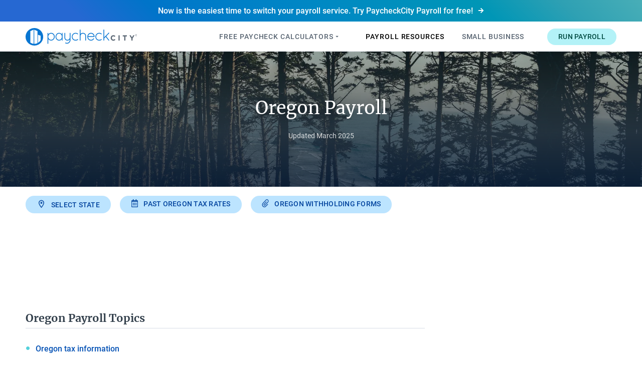

--- FILE ---
content_type: text/html
request_url: https://www.paycheckcity.com/payroll-resources/oregon
body_size: 137839
content:
<!DOCTYPE html><html lang="en"><head><meta charSet="utf-8"/><meta http-equiv="x-ua-compatible" content="ie=edge"/><meta name="viewport" content="width=device-width, initial-scale=1, shrink-to-fit=no"/><meta name="generator" content="Gatsby 5.15.0"/><meta data-react-helmet="true" property="robots" content="index"/><meta data-react-helmet="true" property="og:title" content="Oregon Payroll Tools, Tax Rates and Resources"/><meta data-react-helmet="true" name="description" content="Your free and reliable Oregon payroll and tax resource. Including federal and state tax rates, withholding forms, and payroll tools."/><meta data-react-helmet="true" property="og:description" content="Your free and reliable Oregon payroll and tax resource. Including federal and state tax rates, withholding forms, and payroll tools."/><meta data-react-helmet="true" property="og:site_name" content="PaycheckCity"/><meta data-react-helmet="true" property="og:url" content="https://www.paycheckcity.com/payroll-resources/oregon"/><meta data-react-helmet="true" name="twitter:domain" content="@https://www.paycheckcity.com"/><meta data-react-helmet="true" name="twitter:site" content="@PaycheckCity"/><meta data-react-helmet="true" name="twitter:creator" content="@PaycheckCity"/><meta data-react-helmet="true" name="twitter:title" content="Oregon Payroll Tools, Tax Rates and Resources"/><meta data-react-helmet="true" name="twitter:description" content="Your free and reliable Oregon payroll and tax resource. Including federal and state tax rates, withholding forms, and payroll tools."/><meta data-react-helmet="true" property="fb:admins" content="149450815124989"/><meta data-react-helmet="true" property="og:image" content="https://images.prismic.io/symmetry/Zvb4CLVsGrYSwFph_oregon.jpg?auto=format%2Ccompress&amp;fit=max&amp;w=2000&amp;h=659"/><meta data-react-helmet="true" property="og:image:alt" content="Your free and reliable Oregon payroll and tax resource. Including federal and state tax rates, withholding forms, and payroll tools."/><meta data-react-helmet="true" name="twitter:card" content="summary_large_image"/><meta data-react-helmet="true" name="twitter:image" content="https://images.prismic.io/symmetry/Zvb4CLVsGrYSwFph_oregon.jpg?auto=format%2Ccompress&amp;fit=max&amp;w=2000&amp;h=659"/><meta data-react-helmet="true" name="twitter:image:alt" content="Your free and reliable Oregon payroll and tax resource. Including federal and state tax rates, withholding forms, and payroll tools."/><meta data-react-helmet="true" property="og:type" content="website"/><meta name="theme-color" content="#0967D2"/><style data-href="/styles.9d078dde94c7775a7215.css" data-identity="gatsby-global-css">@charset "UTF-8";@font-face{font-display:swap;font-family:Roboto;font-style:normal;font-weight:400;src:url(/static/roboto-cyrillic-ext-400-normal-804378952da8a10faae2681afaef3d53.woff2) format("woff2"),url(/static/roboto-all-400-normal-c5d001fa922fa66a147f5f3aea5ef30e.woff) format("woff");unicode-range:u+0460-052f,u+1c80-1c88,u+20b4,u+2de0-2dff,u+a640-a69f,u+fe2e-fe2f}@font-face{font-display:swap;font-family:Roboto;font-style:normal;font-weight:400;src:url([data-uri]) format("woff2"),url(/static/roboto-all-400-normal-c5d001fa922fa66a147f5f3aea5ef30e.woff) format("woff");unicode-range:u+0301,u+0400-045f,u+0490-0491,u+04b0-04b1,u+2116}@font-face{font-display:swap;font-family:Roboto;font-style:normal;font-weight:400;src:url([data-uri]) format("woff2"),url(/static/roboto-all-400-normal-c5d001fa922fa66a147f5f3aea5ef30e.woff) format("woff");unicode-range:u+1f??}@font-face{font-display:swap;font-family:Roboto;font-style:normal;font-weight:400;src:url([data-uri]) format("woff2"),url(/static/roboto-all-400-normal-c5d001fa922fa66a147f5f3aea5ef30e.woff) format("woff");unicode-range:u+0370-03ff}@font-face{font-display:swap;font-family:Roboto;font-style:normal;font-weight:400;src:url([data-uri]) format("woff2"),url(/static/roboto-all-400-normal-c5d001fa922fa66a147f5f3aea5ef30e.woff) format("woff");unicode-range:u+0102-0103,u+0110-0111,u+0128-0129,u+0168-0169,u+01a0-01a1,u+01af-01b0,u+1ea0-1ef9,u+20ab}@font-face{font-display:swap;font-family:Roboto;font-style:normal;font-weight:400;src:url(/static/roboto-latin-ext-400-normal-861b791f9de857a6e7bcf77612740c18.woff2) format("woff2"),url(/static/roboto-all-400-normal-c5d001fa922fa66a147f5f3aea5ef30e.woff) format("woff");unicode-range:u+0100-024f,u+0259,u+1e??,u+2020,u+20a0-20ab,u+20ad-20cf,u+2113,u+2c60-2c7f,u+a720-a7ff}@font-face{font-display:swap;font-family:Roboto;font-style:normal;font-weight:400;src:url(/static/roboto-latin-400-normal-b009a76ad6afe4ebd301e36f847a29be.woff2) format("woff2"),url(/static/roboto-all-400-normal-c5d001fa922fa66a147f5f3aea5ef30e.woff) format("woff");unicode-range:u+00??,u+0131,u+0152-0153,u+02bb-02bc,u+02c6,u+02da,u+02dc,u+2000-206f,u+2074,u+20ac,u+2122,u+2191,u+2193,u+2212,u+2215,u+feff,u+fffd}@font-face{font-display:swap;font-family:Roboto;font-style:normal;font-weight:500;src:url(/static/roboto-cyrillic-ext-500-normal-62ced72e5832f02c279633803ce1e348.woff2) format("woff2"),url(/static/roboto-all-500-normal-0ab669b7a0d19b178f57d46f0e0db5cb.woff) format("woff");unicode-range:u+0460-052f,u+1c80-1c88,u+20b4,u+2de0-2dff,u+a640-a69f,u+fe2e-fe2f}@font-face{font-display:swap;font-family:Roboto;font-style:normal;font-weight:500;src:url([data-uri]) format("woff2"),url(/static/roboto-all-500-normal-0ab669b7a0d19b178f57d46f0e0db5cb.woff) format("woff");unicode-range:u+0301,u+0400-045f,u+0490-0491,u+04b0-04b1,u+2116}@font-face{font-display:swap;font-family:Roboto;font-style:normal;font-weight:500;src:url([data-uri]) format("woff2"),url(/static/roboto-all-500-normal-0ab669b7a0d19b178f57d46f0e0db5cb.woff) format("woff");unicode-range:u+1f??}@font-face{font-display:swap;font-family:Roboto;font-style:normal;font-weight:500;src:url([data-uri]) format("woff2"),url(/static/roboto-all-500-normal-0ab669b7a0d19b178f57d46f0e0db5cb.woff) format("woff");unicode-range:u+0370-03ff}@font-face{font-display:swap;font-family:Roboto;font-style:normal;font-weight:500;src:url([data-uri]) format("woff2"),url(/static/roboto-all-500-normal-0ab669b7a0d19b178f57d46f0e0db5cb.woff) format("woff");unicode-range:u+0102-0103,u+0110-0111,u+0128-0129,u+0168-0169,u+01a0-01a1,u+01af-01b0,u+1ea0-1ef9,u+20ab}@font-face{font-display:swap;font-family:Roboto;font-style:normal;font-weight:500;src:url(/static/roboto-latin-ext-500-normal-9165081d10e1ba60138421473b64c3e3.woff2) format("woff2"),url(/static/roboto-all-500-normal-0ab669b7a0d19b178f57d46f0e0db5cb.woff) format("woff");unicode-range:u+0100-024f,u+0259,u+1e??,u+2020,u+20a0-20ab,u+20ad-20cf,u+2113,u+2c60-2c7f,u+a720-a7ff}@font-face{font-display:swap;font-family:Roboto;font-style:normal;font-weight:500;src:url(/static/roboto-latin-500-normal-f25d774ecfe0996f8eb574b643d41915.woff2) format("woff2"),url(/static/roboto-all-500-normal-0ab669b7a0d19b178f57d46f0e0db5cb.woff) format("woff");unicode-range:u+00??,u+0131,u+0152-0153,u+02bb-02bc,u+02c6,u+02da,u+02dc,u+2000-206f,u+2074,u+20ac,u+2122,u+2191,u+2193,u+2212,u+2215,u+feff,u+fffd}@font-face{font-display:swap;font-family:Roboto;font-style:normal;font-weight:700;src:url(/static/roboto-cyrillic-ext-700-normal-be4d02458ce53887dc3729735f37b7ae.woff2) format("woff2"),url(/static/roboto-all-700-normal-a457fde362a540fcadff80329251b6ae.woff) format("woff");unicode-range:u+0460-052f,u+1c80-1c88,u+20b4,u+2de0-2dff,u+a640-a69f,u+fe2e-fe2f}@font-face{font-display:swap;font-family:Roboto;font-style:normal;font-weight:700;src:url([data-uri]) format("woff2"),url(/static/roboto-all-700-normal-a457fde362a540fcadff80329251b6ae.woff) format("woff");unicode-range:u+0301,u+0400-045f,u+0490-0491,u+04b0-04b1,u+2116}@font-face{font-display:swap;font-family:Roboto;font-style:normal;font-weight:700;src:url([data-uri]) format("woff2"),url(/static/roboto-all-700-normal-a457fde362a540fcadff80329251b6ae.woff) format("woff");unicode-range:u+1f??}@font-face{font-display:swap;font-family:Roboto;font-style:normal;font-weight:700;src:url([data-uri]) format("woff2"),url(/static/roboto-all-700-normal-a457fde362a540fcadff80329251b6ae.woff) format("woff");unicode-range:u+0370-03ff}@font-face{font-display:swap;font-family:Roboto;font-style:normal;font-weight:700;src:url([data-uri]) format("woff2"),url(/static/roboto-all-700-normal-a457fde362a540fcadff80329251b6ae.woff) format("woff");unicode-range:u+0102-0103,u+0110-0111,u+0128-0129,u+0168-0169,u+01a0-01a1,u+01af-01b0,u+1ea0-1ef9,u+20ab}@font-face{font-display:swap;font-family:Roboto;font-style:normal;font-weight:700;src:url(/static/roboto-latin-ext-700-normal-ed67ad54b1a8f5d211503d1685cd9249.woff2) format("woff2"),url(/static/roboto-all-700-normal-a457fde362a540fcadff80329251b6ae.woff) format("woff");unicode-range:u+0100-024f,u+0259,u+1e??,u+2020,u+20a0-20ab,u+20ad-20cf,u+2113,u+2c60-2c7f,u+a720-a7ff}@font-face{font-display:swap;font-family:Roboto;font-style:normal;font-weight:700;src:url(/static/roboto-latin-700-normal-227c93190fe7f82de3f802ce0b614d3b.woff2) format("woff2"),url(/static/roboto-all-700-normal-a457fde362a540fcadff80329251b6ae.woff) format("woff");unicode-range:u+00??,u+0131,u+0152-0153,u+02bb-02bc,u+02c6,u+02da,u+02dc,u+2000-206f,u+2074,u+20ac,u+2122,u+2191,u+2193,u+2212,u+2215,u+feff,u+fffd}@font-face{font-display:swap;font-family:Merriweather;font-style:normal;font-weight:400;src:url(/static/merriweather-cyrillic-ext-400-normal-2a880e22b1b888ab54652a36d43b7f16.woff2) format("woff2"),url(/static/merriweather-all-400-normal-5e7a0e6a9b864b89292d60ba5da59d4b.woff) format("woff");unicode-range:u+0460-052f,u+1c80-1c88,u+20b4,u+2de0-2dff,u+a640-a69f,u+fe2e-fe2f}@font-face{font-display:swap;font-family:Merriweather;font-style:normal;font-weight:400;src:url(/static/merriweather-cyrillic-400-normal-fde0b55efc50742fb57fbebbb11c572f.woff2) format("woff2"),url(/static/merriweather-all-400-normal-5e7a0e6a9b864b89292d60ba5da59d4b.woff) format("woff");unicode-range:u+0301,u+0400-045f,u+0490-0491,u+04b0-04b1,u+2116}@font-face{font-display:swap;font-family:Merriweather;font-style:normal;font-weight:400;src:url([data-uri]) format("woff2"),url(/static/merriweather-all-400-normal-5e7a0e6a9b864b89292d60ba5da59d4b.woff) format("woff");unicode-range:u+0102-0103,u+0110-0111,u+0128-0129,u+0168-0169,u+01a0-01a1,u+01af-01b0,u+1ea0-1ef9,u+20ab}@font-face{font-display:swap;font-family:Merriweather;font-style:normal;font-weight:400;src:url(/static/merriweather-latin-ext-400-normal-4657f5ab02d5923d223f96a9155a9bdc.woff2) format("woff2"),url(/static/merriweather-all-400-normal-5e7a0e6a9b864b89292d60ba5da59d4b.woff) format("woff");unicode-range:u+0100-024f,u+0259,u+1e??,u+2020,u+20a0-20ab,u+20ad-20cf,u+2113,u+2c60-2c7f,u+a720-a7ff}@font-face{font-display:swap;font-family:Merriweather;font-style:normal;font-weight:400;src:url(/static/merriweather-latin-400-normal-e009f21405b4d7e893674b69deb4cf4a.woff2) format("woff2"),url(/static/merriweather-all-400-normal-5e7a0e6a9b864b89292d60ba5da59d4b.woff) format("woff");unicode-range:u+00??,u+0131,u+0152-0153,u+02bb-02bc,u+02c6,u+02da,u+02dc,u+2000-206f,u+2074,u+20ac,u+2122,u+2191,u+2193,u+2212,u+2215,u+feff,u+fffd}@font-face{font-display:swap;font-family:Merriweather;font-style:normal;font-weight:700;src:url(/static/merriweather-cyrillic-ext-700-normal-f20e638101750dbf3814b051ea1da8ef.woff2) format("woff2"),url(/static/merriweather-all-700-normal-0366577183d36dbf3084a4a0dfab86a1.woff) format("woff");unicode-range:u+0460-052f,u+1c80-1c88,u+20b4,u+2de0-2dff,u+a640-a69f,u+fe2e-fe2f}@font-face{font-display:swap;font-family:Merriweather;font-style:normal;font-weight:700;src:url(/static/merriweather-cyrillic-700-normal-ac43a680815dbe80c2a43096ae30e43b.woff2) format("woff2"),url(/static/merriweather-all-700-normal-0366577183d36dbf3084a4a0dfab86a1.woff) format("woff");unicode-range:u+0301,u+0400-045f,u+0490-0491,u+04b0-04b1,u+2116}@font-face{font-display:swap;font-family:Merriweather;font-style:normal;font-weight:700;src:url([data-uri]) format("woff2"),url(/static/merriweather-all-700-normal-0366577183d36dbf3084a4a0dfab86a1.woff) format("woff");unicode-range:u+0102-0103,u+0110-0111,u+0128-0129,u+0168-0169,u+01a0-01a1,u+01af-01b0,u+1ea0-1ef9,u+20ab}@font-face{font-display:swap;font-family:Merriweather;font-style:normal;font-weight:700;src:url(/static/merriweather-latin-ext-700-normal-841f74946038cf25cbd75ace43c55534.woff2) format("woff2"),url(/static/merriweather-all-700-normal-0366577183d36dbf3084a4a0dfab86a1.woff) format("woff");unicode-range:u+0100-024f,u+0259,u+1e??,u+2020,u+20a0-20ab,u+20ad-20cf,u+2113,u+2c60-2c7f,u+a720-a7ff}@font-face{font-display:swap;font-family:Merriweather;font-style:normal;font-weight:700;src:url(/static/merriweather-latin-700-normal-2071db10c6abae42e047ed85971c5c16.woff2) format("woff2"),url(/static/merriweather-all-700-normal-0366577183d36dbf3084a4a0dfab86a1.woff) format("woff");unicode-range:u+00??,u+0131,u+0152-0153,u+02bb-02bc,u+02c6,u+02da,u+02dc,u+2000-206f,u+2074,u+20ac,u+2122,u+2191,u+2193,u+2212,u+2215,u+feff,u+fffd}html{-ms-text-size-adjust:100%;-webkit-text-size-adjust:100%}body{-webkit-font-smoothing:antialiased;-moz-osx-font-smoothing:grayscale;background-color:#fff;margin:0}article,aside,details,figcaption,figure,footer,header,main,menu,nav,section,summary{display:block}audio,canvas,progress,video{display:inline-block}audio:not([controls]){display:none;height:0}progress{vertical-align:baseline}[hidden],template{display:none}button,input,optgroup,select,textarea{font:inherit;margin:0}optgroup{font-weight:700}button,input{overflow:visible}button,select{text-transform:none}select{word-wrap:normal}[type=reset],[type=submit],button,html [type=button]{-webkit-appearance:button}[type=reset]:not(:disabled),[type=submit]:not(:disabled),button:not(:disabled),html [type=button]:not(:disabled){cursor:pointer}[type=button]::-moz-focus-inner,[type=reset]::-moz-focus-inner,[type=submit]::-moz-focus-inner,button::-moz-focus-inner{border-style:none;padding:0}[type=button]:-moz-focusring,[type=reset]:-moz-focusring,[type=submit]:-moz-focusring,button:-moz-focusring{outline:1px dotted ButtonText}fieldset{border:1px solid silver;margin:0 2px}label{display:inline-block;font-size:inherit;margin-bottom:0}legend{box-sizing:border-box;color:inherit;display:table;max-width:100%;padding:0;white-space:normal}textarea{-webkit-appearance:textfield;overflow:auto;resize:vertical}[type=checkbox],[type=radio]{box-sizing:border-box;padding:0}[type=number]::-webkit-inner-spin-button,[type=number]::-webkit-outer-spin-button{height:auto}[type=search],input[type=date],input[type=datetime-local],input[type=month],input[type=time]{-webkit-appearance:textfield}[type=search]{outline-offset:-2px}[type=search]::-webkit-search-cancel-button,[type=search]::-webkit-search-decoration{-webkit-appearance:none}::-webkit-input-placeholder{color:inherit;opacity:.54}::-webkit-file-upload-button{-webkit-appearance:button;font:inherit}::selection{background-color:#ffe6dc;color:#323f4b}::-moz-selection{background-color:#ffe6dc}html{box-sizing:border-box;font:112%/1.45em georgia,serif;overflow-y:scroll}*,:after,:before{box-sizing:inherit}body{word-wrap:break-word;-ms-font-feature-settings:"kern","liga","clig","calt";font-feature-settings:"kern","liga","clig","calt";color:#1f2933;font-family:Roboto,Franklin Gothic Medium,Tahoma,sans-serif;-webkit-font-kerning:normal;font-kerning:normal;font-weight:400}img{margin:0;max-width:100%;padding:0}pre{word-wrap:normal;background:rgba(0,0,0,.04);border-radius:3px;font-size:.85rem;line-height:1.42;overflow:auto;padding:1.45rem}pre,table{margin:0 0 1.45rem}table{border-collapse:collapse;font-size:1rem;line-height:1.45rem;padding:0;width:100%}fieldset{margin:0 0 1rem;min-width:0;padding:0}form{margin:0;padding:0}noscript{margin:0 0 1.45rem;padding:0}iframe{margin:0;padding:0}hr{background:rgba(0,0,0,.2);border:none;height:1px;margin:0 0 calc(1.45rem - 1px);padding:0}address{margin:0 0 1.45rem;padding:0}dt,th{font-weight:500}li{margin-bottom:.725rem}ol li{padding-left:3px}ul li{padding-left:0}code,kbd,samp{font-size:.85rem;line-height:1.45rem}abbr,abbr[title],acronym{border-bottom:1px dotted rgba(0,0,0,.5);cursor:help}abbr[title]{text-decoration:none}td,th,thead{text-align:left}td,th{font-feature-settings:"tnum";-moz-font-feature-settings:"tnum";-ms-font-feature-settings:"tnum";-webkit-font-feature-settings:"tnum";border-bottom:1px solid rgba(0,0,0,.12);padding:.725rem .96667rem calc(.725rem - 1px)}td:first-child,th:first-child{padding-left:0}td:last-child,th:last-child{padding-right:0}code,tt{background-color:rgba(0,0,0,.04);border-radius:3px;font-family:Source Code Pro,Courier,mono;padding:.2em 0}pre code{background:none;line-height:1.42}code:after,code:before,tt:after,tt:before{content:" ";letter-spacing:-.2em}pre code:after,pre code:before,pre tt:after,pre tt:before{content:""}h1{font-size:2rem}h1,h2{color:inherit;font-family:Roboto,Franklin Gothic Medium,Tahoma,sans-serif;font-weight:400;line-height:1.1;margin:0 0 1.45rem;padding:0;text-rendering:optimizeLegibility}h2{font-size:1.62671rem}h3{font-size:1.38316rem}h3,h4{color:inherit;font-family:Roboto,Franklin Gothic Medium,Tahoma,sans-serif;font-weight:500;line-height:1.1;margin:0 0 1.45rem;padding:0;text-rendering:optimizeLegibility}h4{font-size:1rem}h5{font-size:.85028rem}h5,h6{color:inherit;font-family:Roboto,Franklin Gothic Medium,Tahoma,sans-serif;font-weight:500;line-height:1.1;margin:0 0 1.45rem;padding:0;text-rendering:optimizeLegibility}h6{font-size:.78405rem}hgroup{margin:0 0 1.45rem;padding:0}ol,ul{list-style-image:none;list-style-position:outside;margin:0 0 1.45rem 1.45rem;padding:0}dd,dl{margin:0 0 1.45rem;padding:0}blockquote{margin:0;padding:0}p{margin:0 0 1.5rem}figure,p{padding:0}figure{margin:0 0 1.45rem}abbr[title]{border-bottom:none;text-decoration:underline;-webkit-text-decoration:underline dotted;text-decoration:underline dotted}b,strong{font-weight:inherit;font-weight:500}dfn{font-style:italic}mark{background-color:#ff0;color:#000}small{font-size:80%}sub,sup{font-size:75%;line-height:0;position:relative;vertical-align:baseline}sub{bottom:-.25em}sup{top:-.5em}code,kbd,pre,samp{font-family:Source Code Pro,Courier,mono;font-size:1rem}hr{box-sizing:content-box;height:0;overflow:visible}cite{font-style:normal}a{-webkit-text-decoration-skip:objects;background-color:transparent;color:#0552b5;text-decoration:none}a:active{outline-width:0}a:focus,a:hover{color:#03449e;text-decoration:none}img{border-style:none}img::selection{background-color:transparent}svg:not(:root){overflow:hidden}@media only screen and (max-width:991px){html{font-size:110%}}.card-list{align-items:stretch;display:flex;justify-content:flex-start;list-style:none;margin-bottom:0;margin-left:0;width:100%}.card-item{display:flex;flex-grow:1;margin-bottom:1rem;margin-right:2.2rem;position:relative}.card-item:last-child{margin-right:0}.card-content{background-color:#fff;border:1px solid #d8dde7;border-radius:5px;display:flex;flex-direction:column;flex-grow:1;transition:.15s ease-in-out,box-shadow .25s ease-out,transform .15s ease-in-out;width:100%}.card-content:focus,.card-content:hover{box-shadow:0 2px 18px 4px rgba(0,0,0,.14)}.card-img-wrapper{align-self:center;height:95px;margin:0 0 1rem;width:95px}.card-icon-wrapper{font-size:32px;margin:0 0 1.5rem;z-index:1}.card-icon,.card-icon-wrapper{align-items:center;display:flex;justify-content:center}.card-icon{background-color:#ebf8ff;border-radius:50%;color:#2186eb;font-size:1em;height:1.8em;width:1.8em}.card-icon.io-calculator svg{font-size:1.2em}.card-icon.svg-abacus img{width:1.1em}.card-icon.card-icon-secondary{background-color:#e4fdff;color:#54d1db}.card-icon.card-icon-accent{background-color:#fff3ea;color:#ffb08a}.card-icon.card-icon-green{background-color:#f0ffd3;color:#9ade5b}.card-text-wrapper{display:flex;flex-direction:column;flex-grow:1;justify-content:space-between;padding:1rem}@media only screen and (min-width:780px){.card-text-wrapper{padding:1.5rem 1rem}}.card-heading{color:#1f2933;font-size:1.1rem;font-weight:400;line-height:1.5;margin:0;padding:0;position:relative}.card-heading.card-heading-lg{color:#5a6673;font-weight:500;text-align:center}@media only screen and (min-width:992px){.card-heading{font-size:1rem}}.card-list-heading-with-icon .card-content{position:relative}.card-list-heading-with-icon .card-content:before{border-bottom-left-radius:5px;border-left:8px solid #2186eb;border-top-left-radius:5px;bottom:0;content:"";height:100%;left:0;position:absolute;top:0}.card-list-heading-with-icon .card-content.border-light:before{border-color:#7cc4fa}.card-list-heading-with-icon .card-content.border-secondary:before{border-color:#54d1db}.card-list-heading-with-icon .card-content.border-yellow:before{border-color:#f5c001}.card-list-heading-with-icon .card-text-wrapper{align-items:center;flex-direction:row;justify-content:flex-start;padding:1rem;text-align:left}.card-list-heading-with-icon .card-heading{color:#1f2933;font-family:Merriweather,Georgia,Times New Roman,serif;font-size:.85rem;font-weight:400;line-height:1.5;margin:0}.card-list-heading-with-icon .card-img-wrapper{display:none;flex-basis:80px;flex-shrink:0;margin-bottom:0;margin-right:25px}.card-list-heading-with-icon .card-img{height:auto;width:100%}.card-list-heading-with-icon .card-desc{font-size:.9rem;line-height:1.4;margin-top:.5rem}@media only screen and (min-width:992px){.card-list-heading-with-icon .card-content:before{content:none}.card-list-heading-with-icon .card-img-wrapper{display:inline-flex}}@media only screen and (min-width:1550px){.card-list-heading-with-icon .card-heading{font-size:1rem}}.card-desc{color:#5a6673;flex-grow:1;line-height:1.7;margin:1.2rem 0 0}.card-desc:empty{display:none}.card-footer{margin-top:20px}.card-list-wrap-on-sm{flex-wrap:wrap}@media only screen and (min-width:992px){.card-list-wrap-on-sm{flex-wrap:nowrap}}.card-list-center{flex-wrap:wrap;justify-content:center;margin-left:auto;margin-right:auto}.card-list-center .card-item{margin-bottom:.5rem;margin-left:2%;margin-right:2%;width:100%}@media only screen and (min-width:630px){.card-list-center .card-item{margin-bottom:1.5rem;width:46%}}@media only screen and (min-width:1150px){.card-list-center .card-item{margin-left:1%;margin-right:1%;width:21%}}.card-list-sm{flex-wrap:wrap}.card-list-sm .card-item{max-width:250px}.card-list-sm .card-text-wrapper{padding:1rem .5rem}.card-list-sm .card-desc{font-size:.9rem;margin-top:.5rem}.card-list-rise-on-hover .card-content:focus,.card-list-rise-on-hover .card-content:hover{transform:scale(1.025) translateY(-5px)}.card-list-opacity-on-hover .card-content{background-color:rgba(0,0,0,.3)}.card-list-opacity-on-hover .card-content:focus,.card-list-opacity-on-hover .card-content:hover{background-color:rgba(0,0,0,.4)}.card-list-opacity-on-hover .card-heading{color:#eaedf3}.card-accent .card-img{border-radius:100%}.card-accent:focus .card-img,.card-accent:hover .card-img{animation:shadow-pulse 2s ease 0s infinite}@keyframes shadow-pulse{0%{box-shadow:0 0 0 0 rgba(255,233,147,.9)}to{box-shadow:0 0 0 25px hsla(48,81%,83%,0)}}.btn-text{background-color:transparent;border:0;border-bottom:1px solid transparent;color:#0552b5;line-height:normal;outline:0;padding:0;text-decoration:none;transition:.1s ease-out}.btn-text:focus,.btn-text:hover{color:#03449e}.btn-text:hover{border-bottom:1px solid;border-color:rgba(3,68,158,.5)}.btn-text:hover:active,.btn-text:hover:hover{border-color:rgba(3,68,158,.6)}.btn-text.disabled,.btn-text[disabled],fieldset[disabled] .btn-text{opacity:.7;pointer-events:none}.btn-text .underline,.btn-text.underline{border-bottom:1px solid;border-color:rgba(3,68,158,.5)}.btn-text .underline:active,.btn-text .underline:hover,.btn-text.underline:active,.btn-text.underline:hover{border-color:rgba(3,68,158,.6)}.btn-text.underline-none,.btn-text.underline-partial{border-bottom:0}.btn-text.underline-partial .underline-target{border-bottom:1px solid transparent;transition:.1s ease-out}.btn-text.underline-partial:focus .underline-target,.btn-text.underline-partial:hover .underline-target{border-bottom:1px solid;border-color:rgba(3,68,158,.5)}.btn-text.underline-partial:focus .underline-target:active,.btn-text.underline-partial:focus .underline-target:hover,.btn-text.underline-partial:hover .underline-target:active,.btn-text.underline-partial:hover .underline-target:hover{border-color:rgba(3,68,158,.6)}.btn-text-secondary{background-color:transparent;border:0;border-bottom:1px solid transparent;color:#0e7c86;line-height:normal;outline:0;padding:0;text-decoration:none;transition:.1s ease-out}.btn-text-secondary:focus,.btn-text-secondary:hover{color:#004b42}.btn-text-secondary:hover{border-bottom:1px solid;border-color:rgba(0,75,66,.5)}.btn-text-secondary:hover:active,.btn-text-secondary:hover:hover{border-color:rgba(0,75,66,.6)}.btn-text-secondary.disabled,.btn-text-secondary[disabled],fieldset[disabled] .btn-text-secondary{opacity:.7;pointer-events:none}.btn-text-secondary .underline,.btn-text-secondary.underline{border-bottom:1px solid;border-color:rgba(0,75,66,.5)}.btn-text-secondary .underline:active,.btn-text-secondary .underline:hover,.btn-text-secondary.underline:active,.btn-text-secondary.underline:hover{border-color:rgba(0,75,66,.6)}.btn-text-secondary.underline-none,.btn-text-secondary.underline-partial{border-bottom:0}.btn-text-secondary.underline-partial .underline-target{border-bottom:1px solid transparent;transition:.1s ease-out}.btn-text-secondary.underline-partial:focus .underline-target,.btn-text-secondary.underline-partial:hover .underline-target{border-bottom:1px solid;border-color:rgba(0,75,66,.5)}.btn-text-secondary.underline-partial:focus .underline-target:active,.btn-text-secondary.underline-partial:focus .underline-target:hover,.btn-text-secondary.underline-partial:hover .underline-target:active,.btn-text-secondary.underline-partial:hover .underline-target:hover{border-color:rgba(0,75,66,.6)}.btn-text-gray{background-color:transparent;border:0;border-bottom:1px solid transparent;color:#5a6673;line-height:normal;outline:0;padding:0;text-decoration:none;transition:.1s ease-out}.btn-text-gray:focus,.btn-text-gray:hover{color:#323f4b}.btn-text-gray:hover{border-bottom:1px solid;border-color:rgba(50,63,75,.5)}.btn-text-gray:hover:active,.btn-text-gray:hover:hover{border-color:rgba(50,63,75,.6)}.btn-text-gray.disabled,.btn-text-gray[disabled],fieldset[disabled] .btn-text-gray{opacity:.7;pointer-events:none}.btn-text-gray .underline,.btn-text-gray.underline{border-bottom:1px solid;border-color:rgba(50,63,75,.5)}.btn-text-gray .underline:active,.btn-text-gray .underline:hover,.btn-text-gray.underline:active,.btn-text-gray.underline:hover{border-color:rgba(50,63,75,.6)}.btn-text-gray.underline-none,.btn-text-gray.underline-partial{border-bottom:0}.btn-text-gray.underline-partial .underline-target{border-bottom:1px solid transparent;transition:.1s ease-out}.btn-text-gray.underline-partial:focus .underline-target,.btn-text-gray.underline-partial:hover .underline-target{border-bottom:1px solid;border-color:rgba(50,63,75,.5)}.btn-text-gray.underline-partial:focus .underline-target:active,.btn-text-gray.underline-partial:focus .underline-target:hover,.btn-text-gray.underline-partial:hover .underline-target:active,.btn-text-gray.underline-partial:hover .underline-target:hover{border-color:rgba(50,63,75,.6)}.btn-text-gray-dark{background-color:transparent;border:0;border-bottom:1px solid transparent;color:#1f2933;line-height:normal;outline:0;padding:0;text-decoration:none;transition:.1s ease-out}.btn-text-gray-dark:focus,.btn-text-gray-dark:hover{color:#000}.btn-text-gray-dark:hover{border-bottom:1px solid;border-color:rgba(0,0,0,.5)}.btn-text-gray-dark:hover:active,.btn-text-gray-dark:hover:hover{border-color:rgba(0,0,0,.6)}.btn-text-gray-dark.disabled,.btn-text-gray-dark[disabled],fieldset[disabled] .btn-text-gray-dark{opacity:.7;pointer-events:none}.btn-text-gray-dark .underline,.btn-text-gray-dark.underline{border-bottom:1px solid;border-color:rgba(0,0,0,.5)}.btn-text-gray-dark .underline:active,.btn-text-gray-dark .underline:hover,.btn-text-gray-dark.underline:active,.btn-text-gray-dark.underline:hover{border-color:rgba(0,0,0,.6)}.btn-text-gray-dark.underline-none,.btn-text-gray-dark.underline-partial{border-bottom:0}.btn-text-gray-dark.underline-partial .underline-target{border-bottom:1px solid transparent;transition:.1s ease-out}.btn-text-gray-dark.underline-partial:focus .underline-target,.btn-text-gray-dark.underline-partial:hover .underline-target{border-bottom:1px solid;border-color:rgba(0,0,0,.5)}.btn-text-gray-dark.underline-partial:focus .underline-target:active,.btn-text-gray-dark.underline-partial:focus .underline-target:hover,.btn-text-gray-dark.underline-partial:hover .underline-target:active,.btn-text-gray-dark.underline-partial:hover .underline-target:hover{border-color:rgba(0,0,0,.6)}.btn-text-gray-dark.underline-secondary{border-bottom:1px solid;border-color:rgba(8,154,166,.5);font-weight:500}.btn-text-gray-dark.underline-secondary:active,.btn-text-gray-dark.underline-secondary:hover{border-color:rgba(8,154,166,.6)}.btn-text-gray-dark.underline-secondary:focus,.btn-text-gray-dark.underline-secondary:hover{border-bottom-width:2px}.btn-text-white{background-color:transparent;border:0;border-bottom:1px solid transparent;color:#fff;line-height:normal;outline:0;padding:0;text-decoration:none;transition:.1s ease-out}.btn-text-white:focus,.btn-text-white:hover{color:#f8fafc}.btn-text-white:hover{border-bottom:1px solid;border-color:rgba(248,250,252,.5)}.btn-text-white:hover:active,.btn-text-white:hover:hover{border-color:rgba(248,250,252,.6)}.btn-text-white.disabled,.btn-text-white[disabled],fieldset[disabled] .btn-text-white{opacity:.7;pointer-events:none}.btn-text-white .underline,.btn-text-white.underline{border-bottom:1px solid;border-color:rgba(248,250,252,.5)}.btn-text-white .underline:active,.btn-text-white .underline:hover,.btn-text-white.underline:active,.btn-text-white.underline:hover{border-color:rgba(248,250,252,.6)}.btn-text-white.underline-none,.btn-text-white.underline-partial{border-bottom:0}.btn-text-white.underline-partial .underline-target{border-bottom:1px solid transparent;transition:.1s ease-out}.btn-text-white.underline-partial:focus .underline-target,.btn-text-white.underline-partial:hover .underline-target{border-bottom:1px solid;border-color:rgba(248,250,252,.5)}.btn-text-white.underline-partial:focus .underline-target:active,.btn-text-white.underline-partial:focus .underline-target:hover,.btn-text-white.underline-partial:hover .underline-target:active,.btn-text-white.underline-partial:hover .underline-target:hover{border-color:rgba(248,250,252,.6)}.btn-text-margin-left{margin-left:10px}.btn{border-radius:25px;cursor:pointer;display:inline-block;font-weight:500;outline:0;text-align:center;text-transform:uppercase;transition:.2s ease-out}.btn.disabled,.btn[disabled],fieldset[disabled] .btn{opacity:.7;pointer-events:none}.btn .align-icon{opacity:.9}.btn-default{background-color:#eaedf3;border:2px solid transparent;color:#323f4b;font-size:.9rem;letter-spacing:.25px;padding:7px 30px}.btn-default:focus,.btn-default:hover{background-color:#e4e7ef;color:#323f4b}.btn-default:not(.btn-animate-none):focus,.btn-default:not(.btn-animate-none):hover{box-shadow:0 3px 8px 1px rgba(0,0,0,.05);transform:translateY(-2px)}.btn-primary{background-color:#0552b5;border:2px solid transparent;color:#ebf8ff;font-size:.9rem;letter-spacing:.25px;padding:7px 30px}.btn-primary:focus,.btn-primary:hover{background-color:#054ba6;color:#ebf8ff}.btn-primary:not(.btn-animate-none):focus,.btn-primary:not(.btn-animate-none):hover{box-shadow:0 3px 8px 1px rgba(100,164,210,.25);transform:translateY(-2px)}.btn-primary-light{background-color:#bce4ff;border:2px solid transparent;color:#03449e;font-size:.9rem;letter-spacing:.25px;padding:7px 30px}.btn-primary-light:focus,.btn-primary-light:hover{background-color:#addeff;color:#03449e}.btn-primary-light:not(.btn-animate-none):focus,.btn-primary-light:not(.btn-animate-none):hover{box-shadow:0 3px 8px 1px rgba(100,164,210,.25);transform:translateY(-2px)}.btn-secondary{background-color:#b3f2f7;border:2px solid transparent;color:#004b42;font-size:.9rem;letter-spacing:.25px;padding:7px 30px}.btn-secondary:focus,.btn-secondary:hover{background-color:#a1eff5;color:#004b42}.btn-secondary:not(.btn-animate-none):focus,.btn-secondary:not(.btn-animate-none):hover{box-shadow:0 3px 8px 1px rgba(170,191,189,.15);transform:translateY(-2px)}.btn-secondary-light{background-color:#dafcff;border:2px solid transparent;color:#004b42;font-size:.9rem;letter-spacing:.25px;padding:7px 30px}.btn-secondary-light:focus,.btn-secondary-light:hover{background-color:#c5fbff;color:#004b42}.btn-secondary-light:not(.btn-animate-none):focus,.btn-secondary-light:not(.btn-animate-none):hover{box-shadow:0 3px 8px 1px rgba(170,191,189,.15);transform:translateY(-2px)}.btn-accent{background-color:#ffd7cb;border:2px solid transparent;color:#610316;font-size:.9rem;letter-spacing:.25px;padding:7px 30px}.btn-accent:focus,.btn-accent:hover{background-color:#ffcbbc;color:#610316}.btn-accent:not(.btn-animate-none):focus,.btn-accent:not(.btn-animate-none):hover{box-shadow:0 3px 8px 1px rgba(255,229,222,.5);transform:translateY(-2px)}.btn-white{background-color:#fff;border:2px solid transparent;color:#0552b5;font-size:.9rem;letter-spacing:.25px;padding:7px 30px}.btn-white:focus,.btn-white:hover{background-color:hsla(0,0%,100%,.9);color:#0552b5}.btn-white:not(.btn-animate-none):focus,.btn-white:not(.btn-animate-none):hover{box-shadow:0 3px 8px 1px rgba(0,0,0,.05);transform:translateY(-2px)}.btn-outline-default{background-color:transparent;border:2px solid #9aa5b1;color:#5a6673;font-size:.9rem;letter-spacing:.25px;padding:7px 30px}.btn-outline-default:focus,.btn-outline-default:hover{background-color:rgba(0,0,0,.04);box-shadow:0 3px 8px 1px rgba(0,0,0,.05);color:#5a6673}.btn-outline-default:not(.btn-animate-none):focus,.btn-outline-default:not(.btn-animate-none):hover{transform:translateY(-2px)}.btn-outline-primary{background-color:hsla(0,0%,100%,.3);border:2px solid #0967d2;color:#0967d2;font-size:.9rem;letter-spacing:.25px;padding:7px 30px}.btn-outline-primary:focus,.btn-outline-primary:hover{background-color:#e1f4ff;box-shadow:0 3px 8px 1px rgba(217,227,233,.5);color:#0967d2}.btn-outline-primary:not(.btn-animate-none):focus,.btn-outline-primary:not(.btn-animate-none):hover{transform:translateY(-2px)}.btn-outline-secondary{background-color:rgba(242,254,255,.5);border:2px solid #089aa6;color:#0e7c86;font-size:.9rem;letter-spacing:.25px;padding:7px 30px}.btn-outline-secondary:focus,.btn-outline-secondary:hover{background-color:#edfeff;box-shadow:0 3px 8px 1px rgba(225,252,248,.5);color:#0e7c86}.btn-outline-secondary:not(.btn-animate-none):focus,.btn-outline-secondary:not(.btn-animate-none):hover{transform:translateY(-2px)}.btn-outline-accent{background-color:rgba(255,243,234,.3);border:2px solid #feb099;color:#c43702;font-size:.9rem;letter-spacing:.25px;padding:7px 30px}.btn-outline-accent:focus,.btn-outline-accent:hover{background-color:#fff3ea;box-shadow:0 3px 8px 1px rgba(225,252,248,.5);color:#c43702}.btn-outline-accent:not(.btn-animate-none):focus,.btn-outline-accent:not(.btn-animate-none):hover{transform:translateY(-2px)}.btn-outline-white{background-color:hsla(0,0%,100%,.3);border:2px solid #fff;color:#fff;font-size:.9rem;letter-spacing:.25px;padding:7px 30px}.btn-outline-white:focus,.btn-outline-white:hover{background-color:hsla(0,0%,100%,.1);box-shadow:0 3px 8px 1px rgba(0,0,0,.1);color:#fff}.btn-outline-white:not(.btn-animate-none):focus,.btn-outline-white:not(.btn-animate-none):hover{transform:translateY(-2px)}.btn-lg{font-size:1rem;padding:14px 30px}.btn-sm{font-size:.8rem;padding:2px 20px}.btn-text-sm{font-size:.9rem;font-weight:400;line-height:2}.btn-text-lg{font-size:.8rem;font-weight:500;letter-spacing:.3px;text-transform:uppercase}.btn-caption{font-size:.9rem;margin-top:1rem}.btn-row{column-gap:25px;display:flex;flex-wrap:wrap;row-gap:15px}.btn-row .btn{width:100%}.btn-row .btn-primary{order:-1}@media only screen and (min-width:630px){.btn-row .btn{width:auto}.btn-row .btn-primary{order:inherit}}.icon-animate-pan-x .align-icon svg{transition:.5s ease}.icon-animate-pan-x:focus .align-icon svg,.icon-animate-pan-x:hover .align-icon svg{transform:translateX(4px)}.icon-animate-pan-x:focus .icon-left-of-text svg,.icon-animate-pan-x:hover .icon-left-of-text svg{transform:translateX(-4px)}.icon-animate-pan-y .align-icon svg{transition:.5s ease}.icon-animate-pan-y:focus .align-icon svg,.icon-animate-pan-y:hover .align-icon svg{transform:translateY(-4px)}.icon-animate-bounce:focus .align-icon svg,.icon-animate-bounce:hover .align-icon svg{animation:bounce-right 2.5s 0s infinite}.icon-animate-bounce:focus .icon-left-of-text svg,.icon-animate-bounce:hover .icon-left-of-text svg{animation:bounce-left 2.5s 0s infinite}.icon-animate-bounce-y:focus .align-icon svg,.icon-animate-bounce-y:hover .align-icon svg{animation:bounce-down 2.5s 0s infinite}.align-right{margin-left:auto}@keyframes bounce-right{0%,15%,50%,90%,to{transform:translateX(0)}30%{transform:translateX(6px)}60%{transform:translateX(3px)}}@keyframes bounce-left{0%,48%,8%,80%,to{transform:translateX(0)}25%{transform:translateX(-6px)}60%{transform:translateX(-3px)}}@keyframes bounce-down{0%,48%,8%,80%,to{transform:translateY(0)}25%{transform:translateY(-6px)}60%{transform:translateY(-3px)}}.paragraph-lg{font-family:Merriweather,Georgia,Times New Roman,serif;font-size:1rem;font-size:1.1rem}.paragraph-lg,.paragraph-sm{color:#5a6673;display:block;line-height:1.8;margin-bottom:1.25rem;max-width:880px}.paragraph-sm{font-size:1rem;font-size:.9rem}.paragraph-xs{color:#5a6673;display:block;font-size:1rem;font-size:.85rem;line-height:1.8;line-height:1.7;margin-bottom:0;max-width:880px}.text-xxl{font-size:2rem;font-weight:500;line-height:1.3}.text-xl{font-size:1.6rem;font-weight:500;line-height:1.4}.text-lg{font-size:1.4rem}.text-lg,.text-md{font-weight:500;line-height:1.1}.text-md{font-size:1.2rem}.text-sm{font-size:1.1rem}.text-sm,.text-xs{font-weight:400;line-height:1.2}.text-xs{font-size:.9rem}.text-inline{display:inline}.text-center{text-align:center}.text-left{text-align:left}.text-right{text-align:right}.text-serif{font-family:Merriweather,Georgia,Times New Roman,serif}.text-sans-serif{font-family:Roboto,Franklin Gothic Medium,Tahoma,sans-serif}.text-mono{font-family:Source Code Pro,Courier,mono}.text-handwriting{font-family:Merriweather,Comic Sans MS,Comic Sans,cursive;font-weight:400}.text-primary{color:#0967d2}.text-secondary{color:#0e7c86}.text-accent{color:#c43702}.text-danger{color:#cf1124}.text-loud{color:#089aa6;opacity:.9}.text-muted{color:#5a6673}.text-bold{font-weight:500}.text-normalize-weight,.text-normalize-weight b{font-weight:400}.underline-all-links .btn-text:not(.underline-none):not(.underline-partial){border-bottom:1px solid;border-color:rgba(5,82,181,.5)}.underline-all-links .btn-text:not(.underline-none):not(.underline-partial):active,.underline-all-links .btn-text:not(.underline-none):not(.underline-partial):hover{border-color:rgba(5,82,181,.6)}.text-underline{border-bottom:1px solid;border-color:rgba(31,41,51,.5)}.text-underline:active,.text-underline:hover{border-color:rgba(31,41,51,.6)}.text-underline-lg{position:relative;z-index:1}.text-underline-lg:before{background-color:#bce4ff;bottom:5px;content:"";height:9px;left:-1px;opacity:.2;position:absolute;right:-1px;z-index:-1}.text-strikeout{opacity:.3;text-decoration:line-through}.text-capitalize{text-transform:capitalize}.text-capitalize-first:first-letter,.text-uppercase{text-transform:uppercase}.list-unstyled{list-style:none;margin-bottom:0;margin-left:0}.list-unstyled h1,.list-unstyled h2,.list-unstyled h3,.list-unstyled h4,.list-unstyled h5,.list-unstyled h6{display:inline;font-size:inherit;line-height:inherit}.list-bullet{margin-bottom:1.5rem;margin-left:0;max-width:880px;text-align:left}.list-bullet li{line-height:1.7;list-style-type:none;margin-bottom:0;padding-left:1.2em;position:relative}.list-bullet li:before{color:#54d1db;content:"•";font-family:Arial;font-size:1.6em;left:0;line-height:.3em;position:absolute;top:.35em}.list-bullet li:last-child{margin-bottom:0}.list-bullet li+li{margin-top:1rem}.list-bullet>li ol,.list-bullet>li ul{margin-bottom:0;margin-left:0;margin-top:.5rem}.list-bullet>li ol li+li,.list-bullet>li ul li+li{margin-top:.25rem}.list-bullet>li ol li:before,.list-bullet>li ul li:before{content:"◦";top:.35em}.list-bullet h1,.list-bullet h2,.list-bullet h3,.list-bullet h4,.list-bullet h5,.list-bullet h6{display:inline;font-size:inherit;font-weight:inherit;line-height:inherit}.list-bullet h1.text-bold,.list-bullet h2.text-bold,.list-bullet h3.text-bold,.list-bullet h4.text-bold,.list-bullet h5.text-bold,.list-bullet h6.text-bold{font-weight:500}.list-bullet.inverse li:before{color:#e4fdff}.list-ordered{counter-reset:listNumbering;margin-bottom:2.25rem;margin-left:0;max-width:880px}.list-ordered>li{counter-increment:listNumbering;line-height:1.7;list-style-type:none;margin-bottom:0;padding-left:45px;position:relative}.list-ordered>li:before{content:counter(listNumbering) ".";font-weight:500;left:0;position:absolute;text-align:right;width:30px}.list-ordered>li+li{margin-top:.5rem}.list-ordered>li>ol{list-style:lower-roman;max-width:880px}.list-ordered h1,.list-ordered h2,.list-ordered h3,.list-ordered h4,.list-ordered h5,.list-ordered h6{display:inline;font-size:inherit;font-weight:inherit;line-height:inherit}.list-ordered h1.text-bold,.list-ordered h2.text-bold,.list-ordered h3.text-bold,.list-ordered h4.text-bold,.list-ordered h5.text-bold,.list-ordered h6.text-bold{font-weight:500}.list-ordered-lg{counter-reset:listNumbering;margin-bottom:2.25rem;margin-left:0;max-width:880px}.list-ordered-lg>li{counter-increment:listNumbering;line-height:1.7;list-style-type:none;margin-bottom:0;padding-left:45px;position:relative}.list-ordered-lg>li:before{content:counter(listNumbering) ".";font-weight:500;left:0;position:absolute;text-align:right;width:30px}.list-ordered-lg>li+li{margin-top:.5rem}.list-ordered-lg>li>ol{list-style:lower-roman;max-width:880px}.list-ordered-lg h1,.list-ordered-lg h2,.list-ordered-lg h3,.list-ordered-lg h4,.list-ordered-lg h5,.list-ordered-lg h6{display:inline;font-size:inherit;font-weight:inherit;line-height:inherit}.list-ordered-lg h1.text-bold,.list-ordered-lg h2.text-bold,.list-ordered-lg h3.text-bold,.list-ordered-lg h4.text-bold,.list-ordered-lg h5.text-bold,.list-ordered-lg h6.text-bold{font-weight:500}.list-ordered-lg>li{margin-bottom:3rem;padding-left:0}.list-ordered-lg>li .list-ordered-lg-heading,.list-ordered-lg>li:before{font-family:Merriweather,Georgia,Times New Roman,serif;font-size:1.2rem;font-weight:400}.list-ordered-lg>li:before{position:relative}.list-ordered-lg>li .list-ordered-lg-heading{display:inline-block;margin-bottom:1rem}.list-ordered-lg>li:before{content:counter(listNumbering,decimal-leading-zero) ".";margin-right:8px}.list-lg{margin-bottom:2.5rem}.list-lg li+li{margin-top:1.4rem}.list-sm{font-size:.9rem;margin-bottom:.5rem;margin-left:0}.list-sm li+li{margin-top:.3rem}.list-columns{column-count:2;column-gap:3rem}.list-inline{display:grid;grid-template-columns:300px 300px 300px;justify-content:center;list-style:none;margin-bottom:0;margin-left:0;margin-top:3rem}.list-inline>li{color:#323f4b}.list-icons{margin-left:0;text-align:left}.list-icons .bullet-icon{color:#54d1db;font-size:1em;left:0;position:absolute;top:.2em}.list-icons>li{line-height:1.5;list-style-type:none;margin-bottom:1em;padding-left:1.8em;position:relative}.list-icons>li:last-child{margin-bottom:0}.list-icons.list-icons-lg .bullet-icon{font-size:1.4em;left:0;top:0}.list-icons.list-icons-lg>li{margin-bottom:1.5em;padding-left:2.25em}.text-divider{margin:0 .6rem;opacity:.6}.text-divider:before{content:"•"}.text-highlight{background-color:#e4fdff}.faq-callout-item{margin-top:1rem}.faq-callout-item .callout{background-color:#e4fdff}.faq-callout-item .callout.callout-arrow:after{border-bottom-color:#e4fdff}.faq-callout-item .callout .callout-icon{background-color:#e4fdff;color:#54d1db}.faq-callout-item .answer,.faq-callout-item .question{display:flex;margin-bottom:.2rem}.faq-callout-item .answer:before,.faq-callout-item .question:before{color:#d8dde7;font-family:Arial,Helvetica,sans-serif;font-size:2.1rem;font-weight:500}.faq-callout-item .question{align-items:baseline;color:#323f4b;font-family:Merriweather,Georgia,Times New Roman,serif;font-size:1rem;font-weight:400;line-height:1.5}.faq-callout-item .question:before{content:"Q.";font-size:1.5rem;line-height:100%;margin-right:10px;transform:translateY(1px)}.faq-callout-item .answer{color:#323f4b}.faq-callout-item .answer p:first-child:before{color:#089aa6;content:"A.";font-size:1.2rem;line-height:1;margin-right:10px}@media only screen and (min-width:780px){.faq-callout-item{margin-top:2rem}.faq-callout-item .question{align-items:center;font-size:1rem}.faq-callout-item .question:before{content:"Q.";font-size:2.1rem;margin-right:20px}.faq-callout-item .answer{margin-left:-12px}.faq-callout-item .answer:before{color:#089aa6;content:"A.";display:block;font-size:28px;line-height:1;margin-right:22px;opacity:.8}.faq-callout-item .answer p:first-child:before{content:none}}.badge{background-color:#b3f2f7;background-image:linear-gradient(-135deg,#a7f6fd,#86deff);border-radius:3px;color:#004b42;font-size:.7rem;font-weight:500;letter-spacing:.5px;padding:1px 8px;white-space:nowrap}.badge.badge-primary{background-color:#bce4ff;background-image:linear-gradient(-135deg,#c2efff,#c9f1ff);color:#03449e}.badge.badge-accent{background-color:#ffd7cb;background-image:linear-gradient(-135deg,#ffd7cb,#ffceb9);color:#610316}.badge.badge-margin-left{margin-left:5px;vertical-align:text-bottom}.eyebrow{display:block;font-size:16px;font-weight:700;letter-spacing:.5px;margin:0 0 3px;opacity:.8}.eyebrow+.eyebrow:before{content:"/";margin:0 7px;opacity:.5}.eyebrow.eyebrow-caps{font-size:15px;text-transform:uppercase}.eyebrow.eyebrow-secondary{color:#089aa6}.eyebrow.eyebrow-sm{font-weight:500;letter-spacing:.3px}.callout-border-left{border-left:4px solid #54d1db;color:#323f4b;line-height:1.6;margin-bottom:2rem;max-width:880px;padding:3px 0 3px 20px}.callout-border-left.callout-accent{border-color:#feb099}.callout-border-left.callout-danger{background-color:#fff0f0;border-color:#ef4e4e;color:#cf1124;padding-bottom:8px;padding-top:8px}.callout-border-left p:last-child{margin-bottom:0}.callout{align-items:center;background-color:#ebf8ff;border-radius:5px;color:#1f2933;display:inline-flex;line-height:1.5;max-width:880px;padding:1rem;position:relative}.callout.callout-arrow{margin:1.2rem 0 1rem}.callout.callout-arrow:after{border:solid transparent;border-bottom-color:#ebf8ff;border-width:13px;bottom:100%;content:"";height:0;left:10px;pointer-events:none;position:absolute;width:0}.callout.callout-sm{display:block;font-size:.9rem;font-weight:500;margin-bottom:1rem;padding:.5rem 1rem;text-align:center}.callout.full-width{max-width:none}.callout.callout-accent{background-color:#fff3ea}.callout.callout-danger{background-color:#ffeded}.callout.callout-gray{background-color:#f4f7fa}.callout p:last-child{margin-bottom:0}.callout-icon{align-items:center;border-radius:50%;color:#2f7afd;display:none;flex-shrink:0;font-size:35px;justify-content:center;margin-right:25px}@media only screen and (min-width:780px){.callout{padding:1rem 2rem}.callout-icon{display:flex}}.section-hero{background-color:#ebf8ff;color:#1f2933;padding:50px 4vw}.section-hero,.section-top-hero{align-items:center;display:flex;flex-wrap:wrap;justify-content:flex-start;margin:0}.section-top-hero{padding:20px 4vw}@media only screen and (min-width:630px){.section-top-hero{padding:30px 4vw}}.hero-content{align-items:center;display:flex;flex-direction:column;flex-grow:1;justify-content:center;text-align:center}.hero-content.align-left{align-items:flex-start;text-align:left}.hero-content-row{align-items:center;flex-direction:column;margin:auto}.hero-content-row .hero-content-right{flex-shrink:1;margin-top:2rem}.hero-content-row .hero-content-right.btn-container{align-self:center;flex-shrink:0}@media only screen and (min-width:992px){.hero-content-row{flex-direction:row}.hero-content-row .hero-content-left{padding-right:150px;text-align:left}.hero-content-row .hero-content-right{margin-top:0}}.hero-content-half-left{flex-basis:50%;text-align:right}.hero-content-half-right{flex-basis:50%;text-align:left}.hero-content-half-divider{border-left:1px solid #d8dde7;height:100px;margin:0 1rem}.hero-heading-sentence{font-size:1.2rem;font-weight:300;line-height:1.8;margin:0;max-width:800px;text-shadow:0 0 10px rgba(42,42,42,.5)}.hero-heading-sentence strong{display:block;font-size:1.4em;font-weight:700;letter-spacing:1px;line-height:1.3}@media only screen and (min-width:630px){.hero-heading-sentence{font-size:1.4rem}}.hero-heading-xxl{font-size:2rem;line-height:1.3;text-shadow:0 0 20px rgba(0,0,0,.5)}.hero-heading-xl,.hero-heading-xxl{font-family:Merriweather,Georgia,Times New Roman,serif;margin:0}.hero-heading-xl{font-size:1.4rem;font-weight:400;line-height:1.7}.hero-heading-xl.margin-top{margin-top:1.5rem}@media only screen and (min-width:992px){.hero-heading-xl{font-size:1.6rem}}.hero-heading-lg{font-family:Merriweather,Georgia,Times New Roman,serif;font-size:1.2rem;line-height:1.5;margin:0;max-width:900px}.hero-heading-lg.margin-top{margin-top:2.5rem}@media only screen and (min-width:992px){.hero-heading-lg{font-size:1.4rem}}.hero-heading-md{font-family:Merriweather,Georgia,Times New Roman,serif;font-size:1.2rem;line-height:1.6;margin:0;max-width:800px}.hero-heading-md.margin-top{margin-top:2rem}.hero-heading-sm{font-size:1.1rem;line-height:1.6;margin:0;max-width:800px}.hero-heading-sm.margin-top{margin-top:1.5rem}.hero-paragraph{font-size:1rem;line-height:1.6;margin-bottom:0;max-width:850px}.hero-paragraph.margin-top{margin-top:1.5rem}.hero-list{font-size:1rem;margin-bottom:0}.hero-list>li{margin-bottom:.5em}.hero-footer{display:flex;flex-direction:column;margin-top:2.5rem}.hero-caption{display:block;margin-top:20px;opacity:.8}.hero-bg-dark{background-color:#0552b5;color:#fff}.hero-bg-bright{background-color:#e4fdff;background-image:linear-gradient(to left bottom,#dafdff,#cdf8fd,#c1f2fc,#b5ecfc,#aae6fc,#a0dffd,#98d8fd,#92d1fd);color:#004b42}.hero-bg-primary{background-color:#56b5bd;background-image:linear-gradient(45deg,#55b3be,#35adc4,#00a6ca,#009ed1,#0096d6,#008cda,#0081db,#3375d9);color:#fff;position:relative}.hero-bg-accent{background-color:#ffede5;background-image:linear-gradient(45deg,#ffede5,#ffece3,#ffebe2,#ffeae0,#ffe8de,#ffe7dc,#ffe6db,#ffe5d9);color:#1f2933;position:relative}.section-bg-dark-overlay{color:#fff;position:relative}.section-bg-dark-overlay .hero-bg-img{background-color:#5a6673;bottom:0;left:0;position:absolute;right:0;top:0}.section-bg-dark-overlay .hero-bg-img .gatsby-image-wrapper{height:100%}.section-bg-dark-overlay:after{background-image:linear-gradient(rgba(62,72,80,.15),rgba(62,72,80,.3) 16%,rgba(55,69,80,.5) 35%,rgba(48,63,79,.7) 60%,rgba(14,35,64,.75));bottom:0;content:"";left:0;pointer-events:none;position:absolute;right:0;top:0}.section-bg-dark-overlay .section-inner{z-index:1}.section{padding:2rem 4vw}.section-xxl{padding:4rem 4vw}.section-xl{padding:3.5rem 4vw}.section-lg{padding:3rem 4vw}.section-sm{padding:2rem 4vw}.section-xs,.section-xxs{padding:1rem 4vw}.section-padding-none{padding:0 4vw}.section-gutter-sm{padding-left:30px;padding-right:30px}.section-gutter-lg{padding-left:50px;padding-right:50px}.section-bottom-sm,.section-bottom-xs{padding-bottom:1rem}.section-bottom-md{padding-bottom:2rem}.section-bottom-lg{padding-bottom:3rem}.section-bottom-xl{padding-bottom:3.5rem}.section-bottom-none{padding-bottom:0}.section-center{justify-content:center;text-align:center}.section-text-center .section-inner{text-align:center}.section-align-center .section-inner,.section-text-center .section-inner{align-items:center;display:flex;flex-direction:column}.section-bg-gray{background-color:#f8fafc}.section-bg-primary{background-color:#ebf8ff}.section-bg-secondary{background-color:#f2feff}.section-bg-accent{background-color:#fff3ea}.section-inner{height:100%;margin:0 auto;max-width:1400px;position:relative;width:100%;z-index:1}.flex-row{display:flex;justify-content:space-between}.flex-row .column-main{width:100%}.flex-row.justify-start{justify-content:start}.flex-row-on-lg{display:flex;flex-direction:column}.flex-row-on-lg .column-right{margin-top:2rem}.flex-row-on-lg.flex-row-reverse-on-lg .column-right{margin-top:0}.flex-row-on-lg.flex-row-reverse-on-lg .column-left{margin-top:2rem}@media only screen and (min-width:992px){.flex-row-on-lg{align-items:flex-start;flex-direction:row;justify-content:space-between}.flex-row-on-lg.flex-row-reverse-on-lg{flex-direction:row-reverse}.flex-row-on-lg.align-center-on-lg{align-items:center}.flex-row-on-lg .column-main{flex-grow:1}.flex-row-on-lg .column-right{flex:1 1;margin-left:100px;margin-top:0}.flex-row-on-lg .column-right-contents{flex:0 1 500px}}.subsection{padding-top:1rem}.subsection+.subsection{margin-top:1.25rem;padding-top:1rem}.subsection:last-child{padding-bottom:0}.subsection-sm{margin-top:1.5rem;padding-top:0}.subsection-sm+.subsection-sm{border-top:1px solid #d8dde7;margin-top:1.5rem;padding-top:1.5rem}.section-heading-border-wrapper{align-items:baseline;display:flex;flex-wrap:wrap;justify-content:space-between;line-height:1.5;margin-bottom:1.5rem;padding-bottom:2px;position:relative}.section-heading-border-wrapper:after{border-bottom:1px solid #d8dde7;bottom:0;content:"";left:0;position:absolute;width:100%}.section-heading-border-wrapper .section-heading{color:#323f4b;font-family:Merriweather,Georgia,Times New Roman,serif;font-size:1.2rem;font-weight:700;line-height:1.3;margin:0 15px 0 0}.section-heading-border-wrapper .section-heading.blue-heading{color:#089aa6}.section-heading-border-wrapper.heading-sm{margin-bottom:.75rem}.section-heading-border-wrapper.heading-sm .section-heading{display:inline-block;font-family:Roboto,Franklin Gothic Medium,Tahoma,sans-serif;font-size:.9rem;font-weight:500}.section-heading-border-wrapper.heading-sm .section-heading-right{font-size:.9rem}.section-heading-border-wrapper.sticky{background-color:#fff;margin-top:-8px;padding-top:8px}.section-heading{color:#323f4b;font-size:1.2rem;font-weight:500;line-height:1.3;margin-bottom:1.45rem}.section-heading-desc{color:#323f4b;display:block;font-size:1rem;font-size:.85rem;font-weight:400;line-height:1.8;line-height:1.55;margin-bottom:.5rem;max-width:880px}.list-bullet+.section-heading,.list-ordered+.section-heading,.paragraph+.section-heading{margin-top:2rem}.margin-top-xs{margin-top:.5rem}.margin-top-sm{margin-top:1.5rem}.margin-top-md{margin-top:3rem}.margin-top-lg{margin-top:4rem}.margin-top-xl{margin-top:5rem}.margin-bottom-xs{margin-bottom:.5rem}.margin-bottom-sm{margin-bottom:1.5rem}.section-breadcrumbs{padding:.5rem 4vw 0}.breadcrumbs-row-wrapper{display:flex;flex-direction:column}.breadcrumbs-row-wrapper .btn+.btn{margin-top:.5rem}.breadcrumbs-row-wrapper .btn+.callout-border-left{margin-bottom:0;margin-top:1rem}@media only screen and (min-width:992px){.section{padding-bottom:3rem;padding-top:3rem}.section-xxl{padding-bottom:5rem;padding-top:5rem}.section-xl{padding-bottom:4rem;padding-top:4rem}.section-lg{padding-bottom:3.5rem;padding-top:3.5rem}.section-xs{padding:2rem 4vw}.section-padding-none{padding-bottom:0;padding-top:0}.section-bottom-xs{padding-bottom:1rem}.section-bottom-sm{padding-bottom:2rem}.section-bottom-md{padding-bottom:3rem}.section-bottom-lg{padding-bottom:3.5rem}.section-bottom-xl{padding-bottom:4rem}.section-bottom-none{padding-bottom:0}.subsection+.subsection,.subsection-sm{margin-top:2rem}.subsection-sm+.subsection-sm{margin-top:2rem;padding-top:2rem}.section-heading-border-wrapper{padding-bottom:7px}.section-heading-border-wrapper.heading-sm{padding-bottom:2px}.section-heading-border-wrapper.heading-sm .section-heading{font-size:1rem}.section-breadcrumbs{padding-top:1rem}.breadcrumbs-row-wrapper{flex-direction:row}.breadcrumbs-row-wrapper .btn+.btn,.breadcrumbs-row-wrapper .btn+.callout-border-left{margin-left:1rem;margin-top:0}}.table{color:#323f4b;font-size:.9rem;margin-bottom:2rem;vertical-align:top;width:100%}.table tbody{vertical-align:inherit}.table td,.table th{border-bottom:1px solid #d8dde7;padding:.6rem}.table thead{background-color:#f8fafc}.table thead tr{border:0;color:#5a6673;font-size:.9rem;font-weight:500;padding-bottom:.5rem;padding-top:.5rem;vertical-align:bottom}.table thead td,.table thead th{border-bottom:2px solid #d8dde7}.table-hover tbody tr:not(.hover-none){transition:.05s ease-in}.table-hover tbody tr:not(.hover-none):hover{background-color:#f2feff}.form-control{background-color:#fff;border:1px solid rgba(0,0,0,.2);border-radius:4px;box-shadow:none;color:#323f4b;display:block;font-size:16px;font-weight:400;line-height:1.2;padding:8px 12px;transition:border .1s ease-out,color .1s ease-out,box-shadow .1s ease-out;width:100%}.form-control:focus{background-color:#fff;box-shadow:0 2px 15px 1px rgba(175,201,226,.25);color:#000;outline:2px solid #2186eb}.form-control:disabled,.form-control[readonly]{background-color:#f0f3f7;border-color:#9aa5b1;color:#323f4b;opacity:.5}.form-control::placeholder{color:#5a6673;font-style:italic;opacity:1}.filter-input{font-size:17px;margin-bottom:1.5rem;min-height:40px;padding:8px 15px;width:100%}.filter-input.shrink{box-shadow:0 2px 4px rgba(0,0,0,.1);margin-left:auto;margin-right:auto;max-width:400px}.input-wrapper.input-wrapper-dollar{position:relative}.input-wrapper.input-wrapper-dollar:before{color:#9da8b3;content:"$";font-size:16px;font-weight:400;left:12px;line-height:1;position:absolute;top:10px;z-index:1}.input-wrapper.input-wrapper-dollar .form-control{padding-left:28px}.input-wrapper.input-wrapper-percent{position:relative}.input-wrapper.input-wrapper-percent:before{color:#9da8b3;content:"%";font-size:16px;font-weight:400;line-height:1.2;position:absolute;right:12px;top:10px;z-index:1}.input-wrapper.input-wrapper-percent .form-control{padding-right:28px}.form-control-plaintext{background-color:transparent;border:solid transparent;border-width:1px 0;color:#1f2933;display:block;flex-grow:1;font-size:16px;line-height:1.2;margin:-8px 0 0;padding:8px 0;text-align:left;user-select:all;-webkit-user-select:text;-webkit-user-select:all;-moz-user-select:all;-ms-user-select:all}input::-webkit-inner-spin-button,input::-webkit-outer-spin-button{display:none}input[type=number]{-moz-appearance:textfield}.legend{background-color:rgba(84,209,219,.1);border:2px solid #d8eef0;border-left:0;border-right:0;color:#0e7c86;display:inline-block;font-family:Merriweather,Georgia,Times New Roman,serif;font-size:.85rem;font-weight:600;letter-spacing:.4px;line-height:1;margin:0;padding:9px 3vw;white-space:normal;width:100%}.form-label{color:#323f4b;font-size:15px;font-weight:500;line-height:1.2;padding-bottom:9px;padding-top:10px}.fieldset{border:0;display:block;margin-bottom:1rem;width:100%}.fieldset .margin-0,.fieldset:last-child{margin-bottom:0}.form-group{display:flex;flex-wrap:wrap;margin-bottom:.25rem;margin-top:.25rem;padding:6px 3vw}.form-group.form-group-cta{color:#323f4b;font-size:15px;margin-top:15px}.form-group:focus-within .input-hint,.form-group:hover .input-hint{opacity:1}.form-inline .form-group.form-group-lg{align-items:baseline;background-color:#0e7c86}.form-inline .form-group.form-group-lg .form-control-plaintext,.form-inline .form-group.form-group-lg .form-label{color:#fff}.form-inline .form-group.form-group-lg .form-control-plaintext{font-size:19px;font-weight:500;letter-spacing:.2px}.form-label{flex-basis:100%}.input-hint{align-self:center;line-height:1;opacity:.001;text-align:right;transition:none;width:42px}.form-group-column{display:flex;flex-direction:column;flex-shrink:1}.form-group-column .form-group-column-item{display:flex}.form-group-column .form-group-column-item:first-child .form-group{margin-top:0;padding-top:0}.form-group-column .form-group{justify-content:flex-end;padding-left:0}.form-group-column .form-label{color:#5a6673;font-weight:400}.form-group-column .input-wrapper{flex-grow:1}.input-wrapper{align-items:center;display:flex;max-width:300px;position:relative;width:calc(100% - 42px)}.form-footer{margin-bottom:.25rem;padding:.1rem 1.5vw}.form-footer .align-left{margin-right:auto}.form-footer.margin-top-md{margin-top:2rem}.form-footer.form-footer-dual{margin-top:1.5rem;padding-left:0;padding-right:0}.form-hover .form-group:not(.hover-none){transition:.05s ease-in}.form-hover .form-group:not(.hover-none):focus-within,.form-hover .form-group:not(.hover-none):hover{background-color:#f2f8f8}.form-hover .form-group-column .form-group:hover{background-color:transparent}.form-sm .form-group{padding-bottom:.1rem;padding-top:.1rem}@media only screen and (min-width:630px){.form-inline .fieldset:not(:last-child){margin-bottom:1rem}.form-inline .form-group,.form-inline .form-group-check{align-items:center;flex-direction:row;justify-content:flex-start;margin-bottom:0}.form-inline .input-wrapper{width:calc(55% - 42px)}.form-inline .form-control-plaintext{line-height:1;margin:0;text-align:left}.form-inline .form-control-plaintext.align-right{flex-grow:0;max-width:300px;text-align:right}.form-inline .form-label{flex-basis:42%;padding-right:3%}.form-inline .form-check{margin-right:0;order:unset}.form-inline .form-group-column .form-label{flex-basis:auto;padding-right:20px}}.form-select{-webkit-appearance:none;appearance:none;background:no-repeat right 8px center/14px 14px url("data:image/svg+xml;charset=utf-8,%3Csvg xmlns='http://www.w3.org/2000/svg' viewBox='0 0 16 16'%3E%3Cpath fill='none' stroke='%239AA5B1' stroke-linecap='round' stroke-linejoin='round' stroke-width='2' d='m2 5 6 6 6-6'/%3E%3C/svg%3E") #fff;border:1px solid rgba(0,0,0,.2);border-radius:4px;box-shadow:none;color:#323f4b;cursor:pointer;display:block;font-size:16px;font-weight:400;line-height:1.2;padding:8px 26px 8px 12px;transition:border .1s ease-out,color .1s ease-out,box-shadow .1s ease-out;vertical-align:middle;width:100%}.form-select:focus{background-color:#fff;box-shadow:0 2px 15px 1px rgba(175,201,226,.25);color:#000;outline:2px solid #2186eb}.form-select:disabled,.form-select[readonly]{background-color:#f0f3f7;border-color:#9aa5b1;color:#323f4b;opacity:.5}.form-select:focus::-ms-value{background-color:#fff;color:#323f4b}.form-select[multiple],.form-select[size]:not([size="1"]){background-image:none;height:auto;padding-right:12px}.form-select::-ms-expand{display:none}.form-select:-moz-focusring{color:transparent;text-shadow:0 0 0 #323f4b}.form-select option{font-weight:400}.input-wrapper .react-datepicker__day--selected{background-color:#0e7c86}.input-wrapper .react-datepicker-wrapper{width:100%}.input-wrapper .react-datepicker-popper{z-index:2}.form-group-check{align-items:center;flex-wrap:nowrap;margin-bottom:0}.form-check{margin-right:14px;order:-1}.form-check-input{-webkit-appearance:none;appearance:none;background-color:#fff;border:1px solid rgba(0,0,0,.2);cursor:pointer;flex-shrink:0;height:24px;width:24px}.form-check-input[type=checkbox]{border-radius:2px}.form-check-input[type=radio]{border-radius:50%}.form-check-input:focus{border:1px solid rgba(0,0,0,.2);box-shadow:0 2px 15px 1px rgba(175,201,226,.15);outline:0}.form-check-input:checked{background-color:#fff;background-position:50%;background-repeat:no-repeat;background-size:1em;border-color:rgba(0,0,0,.2)}.form-check-input:checked[type=checkbox]{background-image:url("data:image/svg+xml;charset=utf-8,%3Csvg xmlns='http://www.w3.org/2000/svg' viewBox='0 0 16 16'%3E%3Cpath fill='none' stroke='%230967D2' stroke-linecap='round' stroke-linejoin='round' stroke-width='3' d='M4 8.5 6.5 11l6-6'/%3E%3C/svg%3E")}.form-check-input:checked[type=radio]{background-image:url("data:image/svg+xml;charset=utf-8,%3Csvg xmlns='http://www.w3.org/2000/svg' viewBox='-4 -4 8 8'%3E%3Ccircle r='2' fill='%230967D2'/%3E%3C/svg%3E")}.form-check-input:disabled,.form-check-input[disabled]{background-color:#f0f3f7;border-color:#9aa5b1;opacity:.5;pointer-events:none}.form-check-label{align-self:center;flex-basis:auto}.form-check-inline{display:inline-block;margin-right:1rem}.form-group-error .form-feedback{color:#cf1124}.form-group-error .form-control{background-color:#ffe3e3;border-color:#cf1124}.form-feedback-wrapper{width:100%}.form-feedback{color:#5a6673;display:flex;font-size:15px;line-height:1.2;text-align:left}body.hide-publift-footer .publift-widget-23118772585{display:none}.publift-widget-23118772585{background:hsla(0,0%,87%,.161)}.publift-widget-23118772585-container{pointer-events:none}.publift-widget-23118772585-container .fuse-slot-sticky{pointer-events:auto}.adsbygoogle{display:block;height:100%;margin:0 auto;text-decoration:none}.section-ad{padding:0}@media only screen and (min-width:992px){.section-ad{padding:0}}.section-ad-xl{padding:0}@media only screen and (min-width:992px){.section-ad-xl{padding:10px}}.section-ad-link-unit{margin:15px auto 5px}.ad-wrapper{margin-left:auto;margin-right:auto;max-width:100vw;position:relative;text-align:center;width:100%}.ad-horizontal{background-color:#f8fafc;height:92px;max-height:92px}.ad-in-feed{display:inline-block;height:92px;margin:20px 0;width:100%}.ad-xs{height:100px;margin-left:0;max-width:500px}.ad-xl{height:250px}.ad-vertical{height:600px}.ad-vertical+.ad-vertical{margin-top:20px}.ad-vertical.ad-vertical-300{height:300px}.ad-vertical.ad-vertical-350{height:350px}.column{display:flex;flex-direction:column;flex-shrink:0;justify-content:space-between;position:relative}.column.margin-top{margin-top:2rem}@media only screen and (min-width:992px){.column-right{margin-left:4rem;margin-right:10px;width:120px}}@media only screen and (min-width:1200px){.column-right{width:300px}}.column-sticky{justify-content:flex-start;position:-webkit-sticky;position:sticky;top:72px;z-index:1}.section-columns-3{padding-left:0;padding-right:0}.section-columns-3 .section-inner{max-width:1800px}.section-columns-3 .column-main{max-width:865px;padding-left:4vw;padding-right:4vw}@media only screen and (min-width:992px){.section-columns-3 .column-main{max-width:865px;padding-right:0}}@media only screen and (min-width:1350px){.section-columns-3 .column-left{width:120px}}@media only screen and (min-width:1450px){.section-columns-3 .column-left{width:300px}}@media only screen and (min-width:1550px){.section-columns-3 .column-right{margin-left:7rem}}.header-main-wrapper{position:relative;z-index:10}.subheader-wrapper{position:-webkit-sticky;position:sticky;top:0;z-index:9}.subheader-wrapper .headroom{left:0;position:relative;right:0;top:0;z-index:2}.subheader-wrapper .headroom--scrolled{transform:translate3D(0,-100%,0);transition:transform .2s ease-in-out 0s}.subheader-wrapper .headroom--unpinned{position:fixed;transform:translateZ(0)}.subheader-wrapper .headroom--pinned{position:fixed;transform:translate3D(0,60px,0)}.show-on-lg,.show-on-md,.show-on-sm,.show-on-xl,.show-on-xxl{display:none}@media only screen and (min-width:630px){.hide-on-sm{display:none}.show-on-sm{display:flex}}@media only screen and (min-width:780px){.hide-on-md{display:none}.show-on-md{display:flex}}@media only screen and (min-width:992px){.hide-on-lg{display:none}.show-on-lg{display:flex}}@media only screen and (min-width:1150px){.hide-on-xl{display:none}.show-on-xl{display:flex}}@media only screen and (min-width:1550px){.hide-on-xxl{display:none}.show-on-xxl{display:flex}}@media only screen and (max-width:629px){.sr-only-on-xs{clip:rect(0,0,0,0);border:0;height:1px;margin:-1px;overflow:hidden;padding:0;position:absolute;width:1px}}.hidden{display:none!important}.relative{position:relative}.sticky{position:-webkit-sticky;position:sticky;top:0;z-index:1}.width-100{width:100%}.margin-0{margin:0}.margin-left-auto{margin-left:auto}.block{display:block}.inline{display:inline}.flex{display:flex}.flex-grow-1{flex-grow:1}.flex-shrink-0{flex-shrink:0}.flex-1{flex:1 1}.flex-wrap{flex-wrap:wrap}.justify-between{justify-content:space-between}.justify-evenly{justify-content:space-evenly}.justify-start{justify-content:flex-start}.justify-end{justify-content:flex-end}.justify-center{justify-content:center}.align-center{align-items:center}.align-baseline{align-items:baseline}.no-wrap{white-space:nowrap}.align-icon-wrapper{align-items:center;display:inline-flex;flex-wrap:wrap}.align-icon{display:inline-flex;font-size:.75em;margin-left:10px;position:relative}.align-icon.fi-printer{top:.1em}.align-icon.fi-book-open{font-size:1.1em;top:.15em}.align-icon.fa-calendar{font-size:1.1em;top:2px}.align-icon.md-location{font-size:1.3em;top:3px}.icon-lg{font-size:.95em}.icon-left-of-text{margin-left:0;margin-right:10px}body.using-keyboard .form-check-input:focus,body.using-keyboard a:focus,body.using-keyboard button:focus{outline:3px auto #2186eb}.sr-only{clip:rect(0,0,0,0);border:0;height:1px;margin:-1px;overflow:hidden;padding:0;position:absolute;width:1px}.skip-to-main-wrapper{left:0;position:fixed;top:0;width:100%;z-index:11}.skip-to-main{background-color:#f8fafc;border:1px solid #d8dde7;border-radius:0 0 5px 5px;border-top:0;color:#323f4b;display:flex;left:5px;opacity:0;padding:10px 22px;position:absolute;text-transform:none;top:-50px;transition:top .25s ease-out}.skip-to-main:focus{opacity:1;top:0}@media screen and (prefers-reduced-motion:reduce){*{animation-play-state:paused!important;scroll-behavior:auto!important;transition:none!important}}@media screen and (-ms-high-contrast:active){.btn-text{border-bottom:2px solid #5a6673!important}}.footer-module--footer-wrapper--584b8{background-color:#eaf2fb;color:#323f4b;font-size:.9rem;padding-bottom:30px}.footer-module--footer-row--4e38e{display:flex;flex-direction:column;flex-wrap:wrap}.footer-module--column--31d5d{align-content:center;align-items:center;display:flex;flex-direction:column;flex-grow:1;margin-bottom:2rem;text-align:center}.footer-module--column-desc--3f2c3{border-top:1px solid #bfd7f3;flex-shrink:1;order:3;padding-top:2rem}.footer-module--column-heading--fc07b{font-size:.85rem;font-weight:500;letter-spacing:.4px;line-height:1.2;margin-bottom:1rem;text-transform:uppercase}.footer-module--column--31d5d p{color:#5a6673;margin:0;max-width:350px}.footer-module--footer-link--e349b{margin-bottom:.75rem;padding:.15rem 0}.footer-module--logo-desc-wrapper--87b7a{display:flex;margin-top:.5rem;text-align:left}.footer-module--footer-logo--2609c{flex-shrink:0;height:55px;margin-right:20px}.footer-module--footer-logo--2609c img{height:100%}.footer-module--row-social--76800{align-items:center;display:flex;justify-content:center;list-style:none;margin:1rem 0 0;position:relative}.footer-module--row-social--76800:before{border-top:1px solid #bfd7f3;content:"";left:0;position:absolute;top:50%;width:100%}.footer-module--row-social--76800 li{margin:0 .9rem;z-index:1}.footer-module--social-icon-wrapper--fbb5f{border-radius:50%}.footer-module--social-icon--a2b82{align-items:center;background-color:transparent;border:3px solid hsla(0,0%,100%,.5);border-radius:50%;color:#fff;display:flex;height:48px;justify-content:center;transition:.25s ease-in-out;width:48px}.footer-module--social-icon--a2b82:hover{box-shadow:0 0 10px 1px rgba(0,0,0,.1);transform:scale(1.15)}.footer-module--bg-facebook--c9587{background-color:#1777f1}.footer-module--bg-twitter--700b1{background-color:#000}.footer-module--bg-linkedin--91db9{background-color:#0077b5}.footer-module--row-legal--04b43{font-size:.8rem;margin-top:2rem;text-align:center}.footer-module--row-copyright--6c5d6{color:#5a6673;font-size:.8rem;margin-top:.75rem;text-align:center}@media only screen and (min-width:992px){.footer-module--footer-row--4e38e{flex-direction:row;flex-wrap:nowrap}.footer-module--column--31d5d{align-items:flex-start;margin-bottom:0;padding-right:4rem;text-align:left}.footer-module--column--31d5d:last-child{padding-right:0}.footer-module--column-desc--3f2c3{border:0;order:0;padding-top:0}.footer-module--row-social--76800{margin-top:3rem}}.menu-module--menu-wrapper--4aa34{background-color:#fff;bottom:0;display:block;left:0;opacity:0;overflow-y:auto;pointer-events:none;position:fixed;right:0;top:60px;transition:visibility 0s linear .35s,pointer-events 0s linear .05s,opacity .2s ease-out;visibility:hidden;width:100vw;z-index:100}.menu-module--menu-wrapper--4aa34.menu-module--open--fd69c{opacity:1;pointer-events:auto;transition:visibility 0s linear 0s,pointer-events 0s linear 0s,opacity .2s ease-out;visibility:visible}.menu-module--menu--02db7{align-items:flex-start;display:flex;flex-direction:column}.menu-module--menu-item--53d0f{display:block;margin:0;width:100%}.menu-module--menu-item-primary--504ca{margin-top:auto}.menu-module--link--52d44{border:0;color:#5a6673;display:inline-flex;font-size:1.3rem;font-weight:400;padding:1.5rem 4vw;text-decoration:none;width:100%}.menu-module--link--52d44:focus,.menu-module--link--52d44:hover{background-color:#f8fafc;color:#323f4b}.menu-module--active--29e91{background-color:#0967d2;color:#fff}.menu-module--active--29e91:focus,.menu-module--active--29e91:hover{background-color:#0552b5;color:#fff}@media only screen and (min-width:992px){.menu-module--menu-wrapper--4aa34.menu-module--open--fd69c{display:none}}.header-module--header-main--3c18c{background-color:#fff;border-bottom:1px solid #eaedf3;border-top:1px solid transparent;height:60px;padding:.25rem 4vw;position:relative;transition:.2s ease-out}.header-module--header-inner--b4768{align-items:center;display:flex;height:100%;justify-content:space-between;margin:0 auto;max-width:1490px;width:100%}.header-module--left-wrapper--47a20{align-items:stretch;display:flex;flex:1 1;flex-shrink:0}.header-module--right-wrapper--0b1be{align-items:center;display:flex;flex-shrink:0}.header-module--logo--580a1{height:35px}.header-module--logo--580a1 img{display:flex;height:35px;width:auto}.header-module--logo-tagline--96146{align-self:center;border-left:1px solid #d8dde7;color:#5a6673;cursor:default;font-size:1rem;letter-spacing:.4px;margin-left:1.25rem;padding-left:1.25rem}.header-module--links-list--9f420{align-items:center;display:flex;flex:1 1;flex-shrink:0;justify-content:flex-end;margin-left:1rem}.header-module--link--fac36{align-items:center;color:#5a6673;flex-shrink:0;font-size:.8rem;font-weight:500;letter-spacing:.9px;padding:0 10px;position:relative;text-decoration:none;text-transform:uppercase;transition:.2s ease-out}.header-module--link--fac36+.header-module--link--fac36{margin-left:15px}.header-module--link--fac36.header-module--active--6f203,.header-module--link--fac36:focus,.header-module--link--fac36:hover{color:#000}.header-module--calculators-link--31a32{display:flex}.header-module--menu-btn--4db86{align-items:center;background-color:hsla(0,0%,100%,.2);border:1px solid hsla(0,0%,100%,.4);border-radius:4px;display:flex;flex-shrink:0;margin-left:.5rem;margin-right:-5px;padding:14px 8px;position:relative;transition:.2s ease-out}.header-module--menu-icon--10a10{background-color:#5a6673;height:1px;position:relative;transition:.2s ease-out;width:20px}.header-module--menu-icon--10a10:after,.header-module--menu-icon--10a10:before{background-color:#5a6673;content:"";display:block;height:1px;position:absolute;transition:.2s ease-out;width:20px}.header-module--menu-icon--10a10:before{top:-5px}.header-module--menu-icon--10a10:after{top:5px}.header-module--menu-icon--10a10.header-module--close-icon--9fad5{background-color:transparent}.header-module--menu-icon--10a10.header-module--close-icon--9fad5:before{top:0;transform:rotate(-45deg)}.header-module--menu-icon--10a10.header-module--close-icon--9fad5:after{top:0;transform:rotate(45deg)}.header-module--menu-open--8443c>div{left:0;position:fixed;top:0;transform:translateZ(0);width:100vw}.header-module--transparent-at-top--e8c83{left:0;position:fixed;right:0;top:0}.header-module--transparent-at-top--e8c83.header-module--at-top--9e572:not(.header-module--menu-open--8443c) .header-module--header-main--3c18c{background-color:transparent;border-color:transparent;box-shadow:none}.header-module--transparent-at-top--e8c83.header-module--at-top--9e572:not(.header-module--menu-open--8443c) .header-module--link--fac36,.header-module--transparent-at-top--e8c83.header-module--at-top--9e572:not(.header-module--menu-open--8443c) .header-module--menu-btn--4db86{color:#f8fafc;opacity:.9}.header-module--transparent-at-top--e8c83.header-module--at-top--9e572:not(.header-module--menu-open--8443c) .header-module--link--fac36 .header-module--active--6f203,.header-module--transparent-at-top--e8c83.header-module--at-top--9e572:not(.header-module--menu-open--8443c) .header-module--link--fac36:focus,.header-module--transparent-at-top--e8c83.header-module--at-top--9e572:not(.header-module--menu-open--8443c) .header-module--link--fac36:hover,.header-module--transparent-at-top--e8c83.header-module--at-top--9e572:not(.header-module--menu-open--8443c) .header-module--menu-btn--4db86 .header-module--active--6f203,.header-module--transparent-at-top--e8c83.header-module--at-top--9e572:not(.header-module--menu-open--8443c) .header-module--menu-btn--4db86:focus,.header-module--transparent-at-top--e8c83.header-module--at-top--9e572:not(.header-module--menu-open--8443c) .header-module--menu-btn--4db86:hover{color:#fff;opacity:1}.header-module--transparent-at-top--e8c83.header-module--at-top--9e572:not(.header-module--menu-open--8443c) .header-module--menu-icon--10a10,.header-module--transparent-at-top--e8c83.header-module--at-top--9e572:not(.header-module--menu-open--8443c) .header-module--menu-icon--10a10:after,.header-module--transparent-at-top--e8c83.header-module--at-top--9e572:not(.header-module--menu-open--8443c) .header-module--menu-icon--10a10:before{background-color:#fff}.header-module--banner--7e861{background-color:#3273da;background-image:linear-gradient(45deg,#2668d2,#2668d2,#0074c9,#007fc8,#0088c4,#008fbd,#0096b6,#2ea0b3,#48aeb7);color:#fff;display:block;font-size:.9rem;padding:12px 30px;position:relative;z-index:11}.header-module--banner--7e861:focus,.header-module--banner--7e861:hover{color:hsla(0,0%,100%,.9)}.header-module--banner--7e861:focus{outline-offset:-3px}@media only screen and (min-width:992px){.header-module--banner--7e861{align-items:center;display:flex;justify-content:center}}.header-module--countdown--3596c{margin-right:10px}.header-module--header-cta-btn--73e4b{margin-left:1rem}.header-module--grow-on-hover--a9fc2{transition:.15s ease-in-out}.header-module--grow-on-hover--a9fc2:focus,.header-module--grow-on-hover--a9fc2:hover{transform:scale(1.03)}.header-module--dropdownWrapper--c9326{display:position;margin-right:30px;position:relative;vertical-align:middle}.header-module--dropdown--f97c2{background:#fff;box-shadow:0 4px 8px rgba(0,0,0,.1);left:0;position:absolute;top:100%;z-index:3000}.header-module--dropdownItem--bbd9d{color:#333;display:block;padding:10px 20px;text-decoration:none}.header-module--dropdownItem--bbd9d:hover{background:#f0f0f0}@media only screen and (max-width:415px){.header-module--header-cta-btn--73e4b{display:none}}@media only screen and (min-width:992px){.header-module--menu-btn--4db86{display:none}.header-module--header-cta-btn--73e4b{margin-left:2rem}}@media only screen and (min-width:1550px){.header-module--link--fac36{font-size:.85rem}.header-module--link--fac36+.header-module--link--fac36{margin-left:30px}}.new-year-countdown-module--counter--8f8bf{display:flex;flex-wrap:nowrap}.new-year-countdown-module--counter-item--5dffd{display:inline-flex;flex-direction:column;text-align:center}.new-year-countdown-module--counter-number--ee088{background-color:#ffe6dc;border-radius:5px;box-shadow:1px 3px 3px 0 rgba(0,0,0,.2),inset 2px 4px 0 0 hsla(0,0%,100%,.08);color:#c43702;font-size:18px;text-align:center;z-index:1}.new-year-countdown-module--counter-label--f6df4{font-weight:500;line-height:1;margin-bottom:-3px;text-transform:uppercase}.new-year-countdown-module--counter--8f8bf.new-year-countdown-module--small--5add6 .new-year-countdown-module--counter-item--5dffd{margin-right:6px}.new-year-countdown-module--counter--8f8bf.new-year-countdown-module--small--5add6 .new-year-countdown-module--counter-number--ee088{font-size:18px;font-weight:700;min-width:34px;padding:7px 3px}.new-year-countdown-module--counter--8f8bf.new-year-countdown-module--small--5add6 .new-year-countdown-module--counter-label--f6df4{font-size:12px;margin-top:6px;opacity:.9}.new-year-countdown-module--counter--8f8bf.new-year-countdown-module--large--db189 .new-year-countdown-module--counter-item--5dffd{margin-right:12px}.new-year-countdown-module--counter--8f8bf.new-year-countdown-module--large--db189 .new-year-countdown-module--counter-number--ee088{font-size:22px;min-width:40px;padding:18px 5px}@media only screen and (min-width:780px){.new-year-countdown-module--counter--8f8bf.new-year-countdown-module--large--db189 .new-year-countdown-module--counter-number--ee088{font-size:28px;letter-spacing:1px;min-width:60px;padding:28px 5px}}.new-year-countdown-module--counter--8f8bf.new-year-countdown-module--large--db189 .new-year-countdown-module--counter-label--f6df4{font-size:16px;margin-top:15px;opacity:.7}._404-module--text-wrapper--a8f89{color:#5a6673;max-width:600px}._404-module--heading-404--e0cfa{color:#323f4b;font-family:Merriweather,Georgia,Times New Roman,serif;margin-bottom:2.5rem}._404-module--links-list-heading--e1699{line-height:1.5;margin-bottom:1.25rem}._404-module--not-found-img--ad81e{max-width:350px}.render-401k-graph-module--analysisGraph--fb094{display:flex;margin-bottom:2rem;margin-top:2rem;position:relative}.render-401k-graph-module--yAxisContainer--649bb{background:#fff;left:0;position:-webkit-sticky;position:sticky;z-index:2}.render-401k-graph-module--graphContainer--1fcb6{overflow-x:auto;overflow-y:hidden;white-space:nowrap;width:100%}.render-401k-graph-module--graphAxisLabel--510f3{fill:#000;font-size:.75em;font-weight:50}.render-401k-graph-module--keyLabel--9519b{fill:#5a6673;font-family:Roboto,Franklin Gothic Medium,Tahoma,sans-serif;font-size:.85rem;font-weight:500}.render-401k-graph-module--graph-axis-x--1b538{font-size:.8rem}.render-401k-graph-module--graph-axis-y--5eb36{font-size:.85rem}.render-401k-graph-module--d3-graph--3e6c0{width:100%}.render-401k-graph-module--bar--1f2c3{cursor:pointer;transition:fill .3s}.render-401k-graph-module--highlight--8baf7{fill:#f5c001}.render-401k-graph-module--tooltipStyle--d1857{background:#f9f9f9;border:100px solid #000;border-radius:20px;font-family:Roboto,Franklin Gothic Medium,Tahoma,sans-serif;font-size:.85rem;opacity:0;padding:5px 10px;pointer-events:none;position:absolute;transition:opacity 0s;z-index:1000}.subheader-payroll-module--subheader--3c466{background-color:#fff;border-bottom:1px solid #eaedf3;height:50px;padding:0 4vw}.subheader-payroll-module--header-inner--c9770{align-items:center;display:flex;height:100%;justify-content:space-between;margin:0 auto;max-width:1490px;width:100%}.subheader-payroll-module--left-wrapper--d612c{display:none;flex:1 1;flex-shrink:0;height:100%;list-style:none;margin-bottom:0;margin-left:-15px}.subheader-payroll-module--right-wrapper--de745{align-items:center;display:flex;flex-grow:1;height:100%;justify-content:space-between;margin-left:-15px}.subheader-payroll-module--link-tab--be76a{align-items:center;color:#323f4b;display:flex;flex-shrink:0;font-size:15px;font-weight:500;height:100%;letter-spacing:.2px;margin-right:20px;padding-left:15px;padding-right:15px;position:relative;text-decoration:none;transition:.2s ease-out}.subheader-payroll-module--link-tab--be76a:after{border-bottom:2px solid #5a6673;bottom:-1px;content:"";display:block;left:15px;opacity:0;pointer-events:none;position:absolute;right:15px;transition:.2s ease-out}.subheader-payroll-module--link-tab--be76a:focus,.subheader-payroll-module--link-tab--be76a:hover{color:#1f2933}.subheader-payroll-module--link-tab--be76a:focus:after,.subheader-payroll-module--link-tab--be76a:hover:after{opacity:1}.subheader-payroll-module--help-link--602ed{display:none}@media only screen and (min-width:780px){.subheader-payroll-module--left-wrapper--d612c{display:flex}.subheader-payroll-module--right-wrapper--de745{flex-grow:0;justify-content:flex-end}}@media only screen and (min-width:940px){.subheader-payroll-module--help-link--602ed{display:flex}}.our-story-module--tom-photo--a7cea{border-radius:3px;margin:auto;max-width:550px}.our-story-module--text-column--e88cd{display:flex;flex-direction:column;margin:3rem auto 0;max-width:800px}.our-story-module--timeline-list--fb2e1{list-style:none;margin:5rem 2rem 0;position:relative}.our-story-module--timeline-list--fb2e1:before{background-color:#089aa6;bottom:0;content:"";height:98%;left:0;position:absolute;top:0;transform:translateX(-50%);width:3px}.our-story-module--timeline-item--06f27{display:flex;flex-direction:column-reverse;justify-content:flex-end;margin:0 auto;padding-bottom:50px;position:relative}.our-story-module--timeline-item--06f27:after,.our-story-module--timeline-item--06f27:before{border-radius:50%;content:"";height:20px;left:0;position:absolute;top:4px;transform:translateX(-50%);width:20px;z-index:1}.our-story-module--timeline-item--06f27:before{border:8px solid #f2feff;height:30px;top:-1px;width:30px}.our-story-module--timeline-item--06f27:after{background-color:#f2feff;border:4px solid #089aa6}.our-story-module--timeline-text-wrapper--ea6f6{color:#323f4b;font-size:1rem;padding-left:40px;position:relative;text-align:left}.our-story-module--timeline-heading--bf4ab{font-family:Merriweather,Georgia,Times New Roman,serif;font-size:1.4rem;font-weight:700}@media only screen and (min-width:992px){.our-story-module--img-column--94520{flex-grow:1;margin-left:150px;max-width:800px;padding-top:50px}.our-story-module--intro--e403a{margin-left:auto;margin-right:auto;max-width:1000px;text-align:center}.our-story-module--timeline-list--fb2e1:before{left:50%}.our-story-module--timeline-item--06f27{flex-direction:row;width:50%}.our-story-module--timeline-item--06f27:after,.our-story-module--timeline-item--06f27:before{left:50%}.our-story-module--timeline-item--06f27:nth-child(2n){justify-content:flex-start}.our-story-module--timeline-item--06f27:nth-child(2n) .our-story-module--timeline-text-wrapper--ea6f6{left:auto;padding-left:0;padding-right:40px;right:50%;text-align:left}.our-story-module--timeline-item--06f27:nth-child(2n) .our-story-module--timeline-img-wrapper--acee4{left:50%;text-align:left;top:-10%}.our-story-module--timeline-item--06f27 .our-story-module--timeline-text-wrapper--ea6f6{left:50%}.our-story-module--timeline-item--06f27 .our-story-module--timeline-img-wrapper--acee4{max-width:500px;padding:0 50px;position:absolute;right:50%;text-align:right;top:-10%;width:100%}.our-story-module--timeline-item--06f27 .our-story-module--timeline-img-wrapper--acee4 img{height:100%;width:100%}}.our-story-module--anniversary-text-wrapper--c8bfb{background:radial-gradient(#f8fafc,#f8fafc,rgba(248,250,252,.9),rgba(248,250,252,.9),rgba(248,250,252,.9),rgba(248,250,252,.9),rgba(248,250,252,.5),rgba(248,250,252,.3),rgba(248,250,252,.1),rgba(248,250,252,.1),rgba(248,250,252,0));margin:auto;max-width:825px;position:relative;text-align:center}.our-story-module--confetti-bg--a3c1a{background-image:url(/static/confetti-filler-sm-82e723fc733377a7681af6d58422a469.png);background-size:400px auto;bottom:0;left:0;opacity:.3;overflow:hidden;pointer-events:none;position:absolute;right:0;top:0}.svg-wavy-border-module--wave-svg--e7e4f{bottom:-1px;height:40px;left:0;position:absolute;right:0;width:100%}.svg-wavy-border-module--flip-y--01b8b{transform:rotateY(180deg)}.svg-wavy-border-module--white--d61bd{fill:#fff}.svg-wavy-border-module--gray--ad58d{fill:#f8fafc}.svg-wavy-border-module--primary--92b0e{fill:#ebf8ff}.svg-wavy-border-module--secondary--7af94{fill:#f2feff}.svg-wavy-border-module--accent--aaa88{fill:#fff3ea}@media only screen and (min-width:780px){.svg-wavy-border-module--wave-svg--e7e4f{height:70px}}.faq-expandable-module--faq-wrapper--7b634{background-color:#fff;border:1px solid #d8dde7;border-radius:3px;cursor:pointer;margin-bottom:1rem;padding:20px 40px;transition:height .5s}.faq-expandable-module--question-text--4b404{font-weight:500}.faq-expandable-module--answer-text--766aa{font-size:.95em;margin-top:1rem}.faq-expandable-module--expanded--d6a12:focus{outline:3px auto #54d1db}.index-module--landing-section-inner--b0477{max-width:1250px}.index-module--hero--8a08f{background-color:#fff;color:#323f4b;padding-bottom:3.5rem;padding-top:2rem;position:relative}.index-module--hero-row--65423{align-items:center;display:flex;flex-direction:column;text-align:center}.index-module--hero-text-wrapper--a69d4{flex-basis:50%;flex-shrink:0;max-width:600px}.index-module--hero-paper-plane--89513{display:none}.index-module--hero-screenshot-wrapper--44f8c{margin-top:2rem;max-width:580px;width:100%}.index-module--hero-heading--ba4f1{font-family:Merriweather,Georgia,Times New Roman,serif;font-size:1.5rem;font-weight:700;line-height:1.7;max-width:650px}.index-module--hero-btn-row--1dc93{display:flex;flex-wrap:wrap;margin-left:-15px;margin-top:-15px}.index-module--hero-btn-row--1dc93 .index-module--hero-btn--0acb4{flex-basis:100%;margin-left:15px;margin-top:15px}.index-module--hero-list--678c1{align-items:flex-start;display:flex;flex-direction:column;font-size:17px;margin:2.5rem auto 0;max-width:-webkit-max-content;max-width:max-content}.index-module--hero-list-item--ad11d{animation-duration:.3s;animation-fill-mode:both;animation-name:index-module--pop--db3ab;animation-timing-function:ease-out;display:flex;flex-direction:column;margin-bottom:.75rem;opacity:.8}.index-module--hero-list-item--ad11d:first-child{animation-delay:.85s}.index-module--hero-list-item--ad11d:nth-child(2){animation-delay:1.2s}.index-module--hero-list-item--ad11d:nth-child(3){animation-delay:1.55s}.index-module--hero-list-item--ad11d:nth-child(4){animation-delay:1.9s}.index-module--hero-list-heading--a7fe6{font-weight:400}.index-module--hero-curve-bg--917fc{fill:rgba(185,198,217,.15);bottom:0;height:100%;pointer-events:none;position:absolute;right:0;top:0;width:100%}.index-module--landing-section-eyebrow--55ebf{color:#c43702;display:block;font-size:17px;font-weight:700;letter-spacing:.4px;line-height:1.2;margin-bottom:1.25rem}.index-module--landing-section-heading--4fc3e{color:#1f2933;font-family:Merriweather,Georgia,Times New Roman,serif;font-size:1.6rem;font-weight:700;line-height:1.3;margin:0 auto 1rem}.index-module--landing-section-desc--87689{color:#323f4b;line-height:1.7}.index-module--card-list--80b02{align-items:flex-start;display:grid;row-gap:4rem}.index-module--card-item--7cc05{display:flex}.index-module--card-item--7cc05 .index-module--card-icon--f3601{flex-shrink:0;margin-right:25px}.index-module--card-item--7cc05 .index-module--card-heading--ee9b8{color:#1f2933;font-size:18px;line-height:1.3;margin-bottom:7px}.index-module--card-item--7cc05 .index-module--card-desc--abda8{color:#5a6673;font-size:16px;line-height:1.5;margin:0}.index-module--features-screenshot--3653e{max-width:1050px}.index-module--steps-list--55f8e{display:flex;flex-wrap:wrap;list-style:none;margin:1.5rem 0 0}.index-module--steps-list--55f8e .index-module--step--46472{border-left:4px solid #54d1db;flex:1 1;margin-bottom:2rem;margin-right:40px;max-width:260px;min-width:200px;padding:5px 5px 5px 15px}.index-module--steps-list--55f8e .index-module--step--46472:first-child{border-left-color:rgba(84,209,219,.5)}.index-module--steps-list--55f8e .index-module--step--46472:nth-child(2){border-left-color:rgba(84,209,219,.6)}.index-module--steps-list--55f8e .index-module--step--46472:nth-child(3){border-left-color:rgba(84,209,219,.8)}.index-module--steps-list--55f8e .index-module--step-heading--6ed65{color:#1f2933;font-size:18px;line-height:1.3;margin-bottom:10px}.index-module--steps-list--55f8e .index-module--step-desc--3742f{color:#323f4b;font-size:16px;line-height:1.5;margin:0}.index-module--features-check-image--55be9{margin-left:5rem;max-width:270px;width:100%}.index-module--price--27cf7{font-family:Roboto,Franklin Gothic Medium,Tahoma,sans-serif;font-size:2.8rem;font-weight:700;letter-spacing:-2px;line-height:1}.index-module--price--27cf7 sup{font-size:.5em;margin-right:8px;position:relative;top:-.7em}.index-module--price-time-text--0bc7c{display:inline-block;font-size:1.5em;font-weight:500;letter-spacing:.5px;line-height:1.2;margin:0;text-align:left}.index-module--price-caption--63997{color:#5a6673;display:block;margin-top:10px}.index-module--pricing-timeline--d5f88{display:flex;flex-direction:column;margin:0 auto;max-width:500px;position:relative}.index-module--pricing-timeline--d5f88:before{background:linear-gradient(180deg,#b3f2f7 30%,#f0f3f7 0);content:"";height:100%;left:24px;position:absolute;top:0;width:6px;z-index:-1}.index-module--pricing-timeline--d5f88:after{border-left:14px solid transparent;border-right:14px solid transparent;border-top:14px solid #f0f3f7;bottom:-5px;content:"";height:0;left:13px;position:absolute;width:0}.index-module--pricing-timeline--d5f88 .index-module--pricing-timeline-step--ac649{display:flex}.index-module--pricing-timeline--d5f88 .index-module--pricing-timeline-step--ac649+.index-module--pricing-timeline-step--ac649{margin-top:1rem}.index-module--pricing-timeline--d5f88 .index-module--pricing-timeline-icon-circle--c6564{align-items:center;background-color:#f0f3f7;border-radius:50%;color:#089aa6;display:flex;flex-shrink:0;height:54px;justify-content:center;margin-right:1.5rem;width:54px}.index-module--pricing-timeline--d5f88 .index-module--pricing-timeline-icon-circle--c6564.index-module--highlight--b740a{background-color:#b3f2f7;position:relative}.index-module--pricing-timeline--d5f88 .index-module--pricing-timeline-icon-circle--c6564.index-module--highlight--b740a:before{background-color:#ddf9fb;border-radius:50%;content:"";height:69px;position:absolute;width:69px;z-index:-2}.index-module--pricing-timeline--d5f88 .index-module--lock--b6320{font-size:35px}.index-module--pricing-timeline--d5f88 .index-module--bell--c855b{font-size:27px}.index-module--pricing-timeline--d5f88 .index-module--star--64f01{font-size:31px}.index-module--pricing-timeline--d5f88 .index-module--pricing-timeline-heading--3e761{font-size:17px}.index-module--pricing-timeline--d5f88 .index-module--pricing-timeline-desc--73ec5{color:#5a6673;font-size:15px;line-height:1.5;margin-top:5px;max-width:350px}.index-module--testimonial--0078a{border-radius:15px;padding-bottom:50px;padding-top:80px}.index-module--testimonial-quote--a1d20{color:#fff;font-size:1rem;line-height:1.8;max-width:900px;position:relative;width:100%}.index-module--testimonial-quote--a1d20:before{content:open-quote;font-family:Georgia,serif;font-size:120px;left:-3%;line-height:1;opacity:.5;position:absolute;top:-50px}.index-module--testimonial-quote--a1d20 strong{font-size:1.1em;font-weight:700;letter-spacing:.75px}.index-module--testimonial-author--4a50d{font-size:.8em;margin-top:.75rem;opacity:.8}.index-module--countdown-wrapper--5265c{align-items:baseline;display:flex;justify-content:center;margin-bottom:2.5rem}.index-module--countdown--92230{margin-right:10px}@media only screen and (min-width:630px){.index-module--hero-btn-row--1dc93{flex-wrap:nowrap}.index-module--hero-btn-row--1dc93 .index-module--hero-btn--0acb4{flex-basis:1;flex-grow:1;flex-shrink:1;white-space:nowrap}}@media only screen and (min-width:992px){.index-module--hero--8a08f{padding-bottom:4.5rem;padding-top:3.5rem}.index-module--hero-row--65423{align-items:center;flex-direction:row;justify-content:space-between;margin:auto;text-align:left}.index-module--hero-heading--ba4f1{font-size:1.9rem}.index-module--hero-screenshot-wrapper--44f8c{left:2vw;margin-top:0;position:relative}.index-module--hero-list--678c1{margin-left:0;margin-right:0;max-width:none}.index-module--countdown-wrapper--5265c{justify-content:flex-start}.index-module--card-list--80b02{column-gap:5rem;grid-auto-flow:column;grid-template-columns:repeat(2,auto);grid-template-rows:repeat(2,auto)}.index-module--steps-list--55f8e{flex-wrap:nowrap;margin-top:4rem}.index-module--pricing-timeline--d5f88{align-items:flex-start;flex-direction:row;justify-content:space-between;max-width:1000px}.index-module--pricing-timeline--d5f88:before{background:linear-gradient(90deg,#b3f2f7 25%,#f0f3f7 0);bottom:auto;content:"";height:6px;left:0;position:absolute;top:24px;width:100%;z-index:-1}.index-module--pricing-timeline--d5f88:after{border-bottom:14px solid transparent;border-left:14px solid #f0f3f7;border-right:0;border-top:14px solid transparent;bottom:auto;left:auto;right:-5px;top:13px}.index-module--pricing-timeline--d5f88 .index-module--pricing-timeline-step--ac649{flex-basis:33%;flex-direction:column}.index-module--pricing-timeline--d5f88 .index-module--pricing-timeline-step--ac649+.index-module--pricing-timeline-step--ac649{margin-left:4rem;margin-top:0}.index-module--pricing-timeline--d5f88 .index-module--pricing-timeline-step--ac649:first-child{flex-basis:45%}.index-module--pricing-timeline--d5f88 .index-module--pricing-timeline-icon-circle--c6564{margin-bottom:20px;margin-right:0}.index-module--faq-row--ebef9{display:flex}.index-module--faq-column--b8892{flex:1 1}.index-module--faq-column--b8892+.index-module--faq-column--b8892{margin-left:2rem}.index-module--testimonial-quote--a1d20:before{font-size:160px;left:-7%;top:-65px}}@media only screen and (min-width:1670px){.index-module--hero-paper-plane--89513{bottom:-1rem;display:block;left:-10rem;position:absolute;width:120px}.index-module--hero-screenshot-wrapper--44f8c{left:6vw;top:-1rem}.index-module--card-list--80b02{column-gap:8rem;grid-template-columns:repeat(2,450px)}}@keyframes index-module--pop--db3ab{0%{opacity:.8}50%{transform:scale(1.03)}to{opacity:1;transform:scale(1)}}.guide-card-module--guide-card--3fc58{flex-basis:400px;flex-grow:1;margin:0 0 30px;padding:55px 1.25rem 0}.guide-card-module--guide-card-link--79298{align-items:center}.guide-card-module--guide-card-link--79298:focus .guide-card-module--guide-img--f9c06,.guide-card-module--guide-card-link--79298:hover .guide-card-module--guide-img--f9c06{transform:scale(1.08)}.guide-card-module--guide-img-row--6fb5d{align-items:flex-end;display:flex;height:100px;justify-content:center;position:absolute;transform:translateY(-50%)}.guide-card-module--guide-icon--9f18a{transition:.15s ease-in}.guide-card-module--guide-text-wrapper--2e4a2{padding-top:72px}.guide-card-module--guide-desc--05aff{color:#323f4b;font-size:.9rem;margin-top:1rem}.split-btn-row-module--split-btn-row--c1d24{display:flex;flex-direction:column-reverse;justify-content:space-between}@media only screen and (min-width:630px){.split-btn-row-module--split-btn-row--c1d24{flex-direction:row}.split-btn-row-module--split-btn-row--c1d24 .split-btn-row-module--btn--f29e1+.split-btn-row-module--btn--f29e1{border-bottom-left-radius:0;border-top-left-radius:0;margin-bottom:0;margin-left:-10px}.split-btn-row-module--split-btn-row--c1d24 .split-btn-row-module--show-on-hover--2e46d{max-height:60px;max-width:1px;opacity:0;overflow:hidden;transition:max-width .5s ease-in .1s,opacity .3s ease-out .3s;white-space:nowrap}}@media only screen and (min-width:1150px){.split-btn-row-module--split-btn-row--c1d24 .split-btn-row-module--btn--f29e1:focus .split-btn-row-module--show-on-hover--2e46d,.split-btn-row-module--split-btn-row--c1d24 .split-btn-row-module--btn--f29e1:hover .split-btn-row-module--show-on-hover--2e46d{max-width:400px;opacity:1;overflow:visible}}.split-btn-row-module--btn--f29e1{align-items:center;background-color:#eaedf3;border-radius:5px;display:flex;padding:1.25rem 3vw;transition:.2s ease-out}.split-btn-row-module--btn--f29e1:focus,.split-btn-row-module--btn--f29e1:hover{background-color:#e4e7ef}.split-btn-row-module--btn--f29e1+.split-btn-row-module--btn--f29e1{margin-bottom:1rem}.split-btn-row-module--btn-right--c05e2{background-image:linear-gradient(#3273da,#3273da);flex-grow:1}.split-btn-row-module--btn-right--c05e2 .split-btn-row-module--btn-text-wrapper--a99fd{justify-content:space-between}.split-btn-row-module--btn-right--c05e2 .split-btn-row-module--btn-heading--f9a2b{color:#fff}.split-btn-row-module--btn-right--c05e2 .split-btn-row-module--btn-title--677ae{line-height:1.4}.split-btn-row-module--btn-right--c05e2:focus,.split-btn-row-module--btn-right--c05e2:hover{background-image:linear-gradient(45deg,#2668d2,#2668d2,#0074c9,#007fc8,#0088c4,#008fbd,#0096b6,#2ea0b3,#48aeb7)}.split-btn-row-module--btn-text-wrapper--a99fd{align-items:center;display:flex;width:100%}.split-btn-row-module--btn-heading--f9a2b{color:#5a6673;margin-bottom:6px}.split-btn-row-module--arrow--e2d57{font-size:40px}.table-of-contents-module--list-contents--2af90{font-size:.9rem;max-width:300px}.table-of-contents-module--list-contents-heading--403e5{border-bottom:1px solid #d8dde7;font-size:.9rem;font-weight:500;margin-bottom:18px;padding-bottom:5px}.ad-slice-module--ad-wrapper--25c7e{margin:3rem auto}.image-slice-module--figure-wrapper--a48ab{margin:2rem auto}.image-slice-module--figure-caption--3e6e0{margin:1rem 0 .5rem;text-align:center}.image-slice-module--figure-caption--3e6e0,.image-slice-module--figure-caption--3e6e0 p{font-size:.9rem}.prismic-blockquote{border-left:4px solid #0967d2;font-family:Roboto,Franklin Gothic Medium,Tahoma,sans-serif;margin:2rem 0 2.5rem}.prismic-blockquote .prismic-paragraph{color:#1f2933;font-size:1rem;font-weight:300;line-height:1.6;margin-bottom:0;max-width:880px}.prismic-blockquote-author{color:#5a6673;display:block;font-size:.9rem;font-weight:400;margin-top:.75rem}.prismic-blockquote-author:before{color:#9aa5b1;content:"—";margin-right:12px}@media only screen and (min-width:992px){.prismic-blockquote{font-size:1.3rem;padding:15px 30px}.prismic-blockquote .prismic-paragraph{line-height:1.8}.prismic-blockquote footer{text-align:right}}.article-heading{font-family:Merriweather,Georgia,Times New Roman,serif;font-weight:700}.article-heading+.article-heading{margin-top:2rem}.paragraph{display:block;font-size:1rem;line-height:1.8;line-height:2;margin-bottom:1.25rem;max-width:880px}.list-bullet+.article-heading,.list-ordered+.article-heading,.paragraph+.article-heading{margin-top:3rem}.paragraph+.list-bullet,.paragraph+.list-ordered{margin-top:-.5rem}.list-bullet+.list-bullet,.list-bullet+.list-ordered,.list-ordered+.list-bullet,.list-ordered+.list-ordered{margin-left:1.2em;margin-top:-1rem}.share-social-icons-module--share-social-list--a0d21{align-items:center;display:flex;list-style:none;margin-bottom:0;margin-left:0;margin-top:15px}.share-social-icons-module--share-social-list--a0d21 h1,.share-social-icons-module--share-social-list--a0d21 h2,.share-social-icons-module--share-social-list--a0d21 h3,.share-social-icons-module--share-social-list--a0d21 h4,.share-social-icons-module--share-social-list--a0d21 h5,.share-social-icons-module--share-social-list--a0d21 h6{display:inline;font-size:inherit;line-height:inherit}.share-social-icons-module--share-social-list--a0d21 li{margin:0}.share-social-icons-module--share-social-list--a0d21 li+li{margin:0 0 0 10px}.share-social-icons-module--share-icon-btn--778c0{align-items:center;background-color:transparent;border:0;border-radius:50%;color:rgba(0,0,0,.4);display:flex;font-size:25px;height:35px;justify-content:center;padding:0;transition:.1s ease-in-out;width:35px}.share-social-icons-module--share-icon-btn--778c0:focus,.share-social-icons-module--share-icon-btn--778c0:hover{background-color:#eaedf3;box-shadow:0 0 5px 1px rgba(0,0,0,.03);color:rgba(0,0,0,.6)}.share-social-icons-module--share-icon-btn--778c0:active{color:#0967d2;transform:scale(1.1)}.share-social-icons-module--social-email--5e108{font-size:22px}.form-tooltip-module--tooltip-wrapper--b4f0b{background-color:transparent;border:0;padding:5px;position:relative}button.form-tooltip-module--tooltip-wrapper--b4f0b:focus .form-tooltip-module--tooltip-icon--a0ff6{border-color:#2186eb}.form-tooltip-module--tooltip-icon--a0ff6{align-items:center;border:2px solid transparent;border-radius:50%;color:#9aa5b1;display:flex;font-size:20px;justify-content:center}.form-tooltip-module--tooltip--148be{bottom:100%;display:none;padding-bottom:10px;position:absolute;right:-70%;z-index:1}.form-tooltip-module--tooltip-wrapper--b4f0b:focus .form-tooltip-module--tooltip--148be{display:inline-block}.form-tooltip-module--tooltip-text-wrapper--4d6f8{background-color:#0552b5;border-radius:3px;color:#fff;display:inline-block;font-size:14px;line-height:1.3;max-width:280px;padding:10px 20px;position:relative;text-align:left;width:100%;width:-webkit-max-content;width:max-content}.form-tooltip-module--tooltip-title--b2978{display:block;margin-bottom:3px}.react-datepicker__month-read-view--down-arrow,.react-datepicker__month-year-read-view--down-arrow,.react-datepicker__navigation-icon:before,.react-datepicker__year-read-view--down-arrow{border-color:#ccc;border-style:solid;border-width:3px 3px 0 0;content:"";display:block;height:9px;position:absolute;top:6px;width:9px}.react-datepicker-popper[data-placement^=bottom] .react-datepicker__triangle,.react-datepicker-popper[data-placement^=top] .react-datepicker__triangle{margin-left:-4px;position:absolute;width:0}.react-datepicker-popper[data-placement^=bottom] .react-datepicker__triangle:after,.react-datepicker-popper[data-placement^=bottom] .react-datepicker__triangle:before,.react-datepicker-popper[data-placement^=top] .react-datepicker__triangle:after,.react-datepicker-popper[data-placement^=top] .react-datepicker__triangle:before{border:8px solid transparent;box-sizing:content-box;content:"";height:0;left:-8px;position:absolute;width:1px;z-index:-1}.react-datepicker-popper[data-placement^=bottom] .react-datepicker__triangle:before,.react-datepicker-popper[data-placement^=top] .react-datepicker__triangle:before{border-bottom-color:#aeaeae}.react-datepicker-popper[data-placement^=bottom] .react-datepicker__triangle{margin-top:-8px;top:0}.react-datepicker-popper[data-placement^=bottom] .react-datepicker__triangle:after,.react-datepicker-popper[data-placement^=bottom] .react-datepicker__triangle:before{border-bottom-color:#f0f0f0;border-top:none}.react-datepicker-popper[data-placement^=bottom] .react-datepicker__triangle:after{top:0}.react-datepicker-popper[data-placement^=bottom] .react-datepicker__triangle:before{border-bottom-color:#aeaeae;top:-1px}.react-datepicker-popper[data-placement^=top] .react-datepicker__triangle{bottom:0;margin-bottom:-8px}.react-datepicker-popper[data-placement^=top] .react-datepicker__triangle:after,.react-datepicker-popper[data-placement^=top] .react-datepicker__triangle:before{border-bottom:none;border-top-color:#fff}.react-datepicker-popper[data-placement^=top] .react-datepicker__triangle:after{bottom:0}.react-datepicker-popper[data-placement^=top] .react-datepicker__triangle:before{border-top-color:#aeaeae;bottom:-1px}.react-datepicker-wrapper{border:0;display:inline-block;padding:0}.react-datepicker{background-color:#fff;border:1px solid #aeaeae;border-radius:.3rem;color:#000;display:inline-block;font-family:Helvetica Neue,helvetica,arial,sans-serif;font-size:.8rem;position:relative}.react-datepicker--time-only .react-datepicker__triangle{left:35px}.react-datepicker--time-only .react-datepicker__time-container{border-left:0}.react-datepicker--time-only .react-datepicker__time,.react-datepicker--time-only .react-datepicker__time-box{border-bottom-left-radius:.3rem;border-bottom-right-radius:.3rem}.react-datepicker__triangle{left:50px;position:absolute}.react-datepicker-popper{z-index:1}.react-datepicker-popper[data-placement^=bottom]{padding-top:10px}.react-datepicker-popper[data-placement=bottom-end] .react-datepicker__triangle,.react-datepicker-popper[data-placement=top-end] .react-datepicker__triangle{left:auto;right:50px}.react-datepicker-popper[data-placement^=top]{padding-bottom:10px}.react-datepicker-popper[data-placement^=right]{padding-left:8px}.react-datepicker-popper[data-placement^=right] .react-datepicker__triangle{left:auto;right:42px}.react-datepicker-popper[data-placement^=left]{padding-right:8px}.react-datepicker-popper[data-placement^=left] .react-datepicker__triangle{left:42px;right:auto}.react-datepicker__header{background-color:#f0f0f0;border-bottom:1px solid #aeaeae;border-top-left-radius:.3rem;padding:8px 0;position:relative;text-align:center}.react-datepicker__header--time{padding-bottom:8px;padding-left:5px;padding-right:5px}.react-datepicker__header--time:not(.react-datepicker__header--time--only){border-top-left-radius:0}.react-datepicker__header:not(.react-datepicker__header--has-time-select){border-top-right-radius:.3rem}.react-datepicker__month-dropdown-container--scroll,.react-datepicker__month-dropdown-container--select,.react-datepicker__month-year-dropdown-container--scroll,.react-datepicker__month-year-dropdown-container--select,.react-datepicker__year-dropdown-container--scroll,.react-datepicker__year-dropdown-container--select{display:inline-block;margin:0 15px}.react-datepicker-time__header,.react-datepicker-year-header,.react-datepicker__current-month{color:#000;font-size:.944rem;font-weight:700;margin-top:0}.react-datepicker-time__header{overflow:hidden;text-overflow:ellipsis;white-space:nowrap}.react-datepicker__navigation{align-items:center;background:none;border:none;cursor:pointer;display:flex;height:32px;justify-content:center;overflow:hidden;padding:0;position:absolute;text-align:center;text-indent:-999em;top:2px;width:32px;z-index:1}.react-datepicker__navigation--previous{left:2px}.react-datepicker__navigation--next{right:2px}.react-datepicker__navigation--next--with-time:not(.react-datepicker__navigation--next--with-today-button){right:85px}.react-datepicker__navigation--years{display:block;margin-left:auto;margin-right:auto;position:relative;top:0}.react-datepicker__navigation--years-previous{top:4px}.react-datepicker__navigation--years-upcoming{top:-4px}.react-datepicker__navigation:hover :before{border-color:#a6a6a6}.react-datepicker__navigation-icon{font-size:20px;position:relative;top:-1px;width:0}.react-datepicker__navigation-icon--next{left:-2px}.react-datepicker__navigation-icon--next:before{left:-7px;transform:rotate(45deg)}.react-datepicker__navigation-icon--previous{right:-2px}.react-datepicker__navigation-icon--previous:before{right:-7px;transform:rotate(225deg)}.react-datepicker__month-container{float:left}.react-datepicker__year{margin:.4rem;text-align:center}.react-datepicker__year-wrapper{display:flex;flex-wrap:wrap;max-width:180px}.react-datepicker__year .react-datepicker__year-text{display:inline-block;margin:2px;width:4rem}.react-datepicker__month{margin:.4rem;text-align:center}.react-datepicker__month .react-datepicker__month-text,.react-datepicker__month .react-datepicker__quarter-text{display:inline-block;margin:2px;width:4rem}.react-datepicker__input-time-container{clear:both;float:left;margin:5px 0 10px 15px;text-align:left;width:100%}.react-datepicker__input-time-container .react-datepicker-time__caption,.react-datepicker__input-time-container .react-datepicker-time__input-container{display:inline-block}.react-datepicker__input-time-container .react-datepicker-time__input-container .react-datepicker-time__input{display:inline-block;margin-left:10px}.react-datepicker__input-time-container .react-datepicker-time__input-container .react-datepicker-time__input input{width:auto}.react-datepicker__input-time-container .react-datepicker-time__input-container .react-datepicker-time__input input[type=time]::-webkit-inner-spin-button,.react-datepicker__input-time-container .react-datepicker-time__input-container .react-datepicker-time__input input[type=time]::-webkit-outer-spin-button{-webkit-appearance:none;margin:0}.react-datepicker__input-time-container .react-datepicker-time__input-container .react-datepicker-time__input input[type=time]{-moz-appearance:textfield}.react-datepicker__input-time-container .react-datepicker-time__input-container .react-datepicker-time__delimiter{display:inline-block;margin-left:5px}.react-datepicker__time-container{border-left:1px solid #aeaeae;float:right;width:85px}.react-datepicker__time-container--with-today-button{border:1px solid #aeaeae;border-radius:.3rem;display:inline;position:absolute;right:-87px;top:0}.react-datepicker__time-container .react-datepicker__time{background:#fff;border-bottom-right-radius:.3rem;position:relative}.react-datepicker__time-container .react-datepicker__time .react-datepicker__time-box{border-bottom-right-radius:.3rem;margin:0 auto;overflow-x:hidden;text-align:center;width:85px}.react-datepicker__time-container .react-datepicker__time .react-datepicker__time-box ul.react-datepicker__time-list{box-sizing:content-box;height:calc(195px + .85rem);list-style:none;margin:0;overflow-y:scroll;padding-left:0;padding-right:0;width:100%}.react-datepicker__time-container .react-datepicker__time .react-datepicker__time-box ul.react-datepicker__time-list li.react-datepicker__time-list-item{height:30px;padding:5px 10px;white-space:nowrap}.react-datepicker__time-container .react-datepicker__time .react-datepicker__time-box ul.react-datepicker__time-list li.react-datepicker__time-list-item:hover{background-color:#f0f0f0;cursor:pointer}.react-datepicker__time-container .react-datepicker__time .react-datepicker__time-box ul.react-datepicker__time-list li.react-datepicker__time-list-item--selected{background-color:#216ba5;color:#fff;font-weight:700}.react-datepicker__time-container .react-datepicker__time .react-datepicker__time-box ul.react-datepicker__time-list li.react-datepicker__time-list-item--selected:hover{background-color:#216ba5}.react-datepicker__time-container .react-datepicker__time .react-datepicker__time-box ul.react-datepicker__time-list li.react-datepicker__time-list-item--disabled{color:#ccc}.react-datepicker__time-container .react-datepicker__time .react-datepicker__time-box ul.react-datepicker__time-list li.react-datepicker__time-list-item--disabled:hover{background-color:transparent;cursor:default}.react-datepicker__week-number{color:#ccc;display:inline-block;line-height:1.7rem;margin:.166rem;text-align:center;width:1.7rem}.react-datepicker__week-number.react-datepicker__week-number--clickable{cursor:pointer}.react-datepicker__week-number.react-datepicker__week-number--clickable:not(.react-datepicker__week-number--selected,.react-datepicker__week-number--keyboard-selected):hover{background-color:#f0f0f0;border-radius:.3rem}.react-datepicker__week-number--selected{background-color:#216ba5;border-radius:.3rem;color:#fff}.react-datepicker__week-number--selected:hover{background-color:#1d5d90}.react-datepicker__week-number--keyboard-selected{background-color:#2a87d0;border-radius:.3rem;color:#fff}.react-datepicker__week-number--keyboard-selected:hover{background-color:#1d5d90}.react-datepicker__day-names{margin-bottom:-8px;white-space:nowrap}.react-datepicker__week{white-space:nowrap}.react-datepicker__day,.react-datepicker__day-name,.react-datepicker__time-name{color:#000;display:inline-block;line-height:1.7rem;margin:.166rem;text-align:center;width:1.7rem}.react-datepicker__day,.react-datepicker__month-text,.react-datepicker__quarter-text,.react-datepicker__year-text{cursor:pointer}.react-datepicker__day:hover,.react-datepicker__month-text:hover,.react-datepicker__quarter-text:hover,.react-datepicker__year-text:hover{background-color:#f0f0f0;border-radius:.3rem}.react-datepicker__day--today,.react-datepicker__month-text--today,.react-datepicker__quarter-text--today,.react-datepicker__year-text--today{font-weight:700}.react-datepicker__day--highlighted,.react-datepicker__month-text--highlighted,.react-datepicker__quarter-text--highlighted,.react-datepicker__year-text--highlighted{background-color:#3dcc4a;border-radius:.3rem;color:#fff}.react-datepicker__day--highlighted:hover,.react-datepicker__month-text--highlighted:hover,.react-datepicker__quarter-text--highlighted:hover,.react-datepicker__year-text--highlighted:hover{background-color:#32be3f}.react-datepicker__day--highlighted-custom-1,.react-datepicker__month-text--highlighted-custom-1,.react-datepicker__quarter-text--highlighted-custom-1,.react-datepicker__year-text--highlighted-custom-1{color:#f0f}.react-datepicker__day--highlighted-custom-2,.react-datepicker__month-text--highlighted-custom-2,.react-datepicker__quarter-text--highlighted-custom-2,.react-datepicker__year-text--highlighted-custom-2{color:green}.react-datepicker__day--holidays,.react-datepicker__month-text--holidays,.react-datepicker__quarter-text--holidays,.react-datepicker__year-text--holidays{background-color:#ff6803;border-radius:.3rem;color:#fff;position:relative}.react-datepicker__day--holidays .holiday-overlay,.react-datepicker__month-text--holidays .holiday-overlay,.react-datepicker__quarter-text--holidays .holiday-overlay,.react-datepicker__year-text--holidays .holiday-overlay{background-color:#333;border-radius:4px;bottom:100%;color:#fff;left:50%;opacity:0;padding:4px;position:absolute;transform:translateX(-50%);transition:visibility 0s,opacity .3s ease-in-out;visibility:hidden;white-space:nowrap}.react-datepicker__day--holidays:hover,.react-datepicker__month-text--holidays:hover,.react-datepicker__quarter-text--holidays:hover,.react-datepicker__year-text--holidays:hover{background-color:#cf5300}.react-datepicker__day--holidays:hover .holiday-overlay,.react-datepicker__month-text--holidays:hover .holiday-overlay,.react-datepicker__quarter-text--holidays:hover .holiday-overlay,.react-datepicker__year-text--holidays:hover .holiday-overlay{opacity:1;visibility:visible}.react-datepicker__day--in-range,.react-datepicker__day--in-selecting-range,.react-datepicker__day--selected,.react-datepicker__month-text--in-range,.react-datepicker__month-text--in-selecting-range,.react-datepicker__month-text--selected,.react-datepicker__quarter-text--in-range,.react-datepicker__quarter-text--in-selecting-range,.react-datepicker__quarter-text--selected,.react-datepicker__year-text--in-range,.react-datepicker__year-text--in-selecting-range,.react-datepicker__year-text--selected{background-color:#216ba5;border-radius:.3rem;color:#fff}.react-datepicker__day--in-range:hover,.react-datepicker__day--in-selecting-range:hover,.react-datepicker__day--selected:hover,.react-datepicker__month-text--in-range:hover,.react-datepicker__month-text--in-selecting-range:hover,.react-datepicker__month-text--selected:hover,.react-datepicker__quarter-text--in-range:hover,.react-datepicker__quarter-text--in-selecting-range:hover,.react-datepicker__quarter-text--selected:hover,.react-datepicker__year-text--in-range:hover,.react-datepicker__year-text--in-selecting-range:hover,.react-datepicker__year-text--selected:hover{background-color:#1d5d90}.react-datepicker__day--keyboard-selected,.react-datepicker__month-text--keyboard-selected,.react-datepicker__quarter-text--keyboard-selected,.react-datepicker__year-text--keyboard-selected{background-color:#bad9f1;border-radius:.3rem;color:#000}.react-datepicker__day--keyboard-selected:hover,.react-datepicker__month-text--keyboard-selected:hover,.react-datepicker__quarter-text--keyboard-selected:hover,.react-datepicker__year-text--keyboard-selected:hover{background-color:#1d5d90}.react-datepicker__day--in-selecting-range:not(.react-datepicker__day--in-range,.react-datepicker__month-text--in-range,.react-datepicker__quarter-text--in-range,.react-datepicker__year-text--in-range),.react-datepicker__month-text--in-selecting-range:not(.react-datepicker__day--in-range,.react-datepicker__month-text--in-range,.react-datepicker__quarter-text--in-range,.react-datepicker__year-text--in-range),.react-datepicker__quarter-text--in-selecting-range:not(.react-datepicker__day--in-range,.react-datepicker__month-text--in-range,.react-datepicker__quarter-text--in-range,.react-datepicker__year-text--in-range),.react-datepicker__year-text--in-selecting-range:not(.react-datepicker__day--in-range,.react-datepicker__month-text--in-range,.react-datepicker__quarter-text--in-range,.react-datepicker__year-text--in-range){background-color:rgba(33,107,165,.5)}.react-datepicker__month--selecting-range .react-datepicker__day--in-range:not(.react-datepicker__day--in-selecting-range,.react-datepicker__month-text--in-selecting-range,.react-datepicker__quarter-text--in-selecting-range,.react-datepicker__year-text--in-selecting-range),.react-datepicker__month--selecting-range .react-datepicker__month-text--in-range:not(.react-datepicker__day--in-selecting-range,.react-datepicker__month-text--in-selecting-range,.react-datepicker__quarter-text--in-selecting-range,.react-datepicker__year-text--in-selecting-range),.react-datepicker__month--selecting-range .react-datepicker__quarter-text--in-range:not(.react-datepicker__day--in-selecting-range,.react-datepicker__month-text--in-selecting-range,.react-datepicker__quarter-text--in-selecting-range,.react-datepicker__year-text--in-selecting-range),.react-datepicker__month--selecting-range .react-datepicker__year-text--in-range:not(.react-datepicker__day--in-selecting-range,.react-datepicker__month-text--in-selecting-range,.react-datepicker__quarter-text--in-selecting-range,.react-datepicker__year-text--in-selecting-range),.react-datepicker__year--selecting-range .react-datepicker__day--in-range:not(.react-datepicker__day--in-selecting-range,.react-datepicker__month-text--in-selecting-range,.react-datepicker__quarter-text--in-selecting-range,.react-datepicker__year-text--in-selecting-range),.react-datepicker__year--selecting-range .react-datepicker__month-text--in-range:not(.react-datepicker__day--in-selecting-range,.react-datepicker__month-text--in-selecting-range,.react-datepicker__quarter-text--in-selecting-range,.react-datepicker__year-text--in-selecting-range),.react-datepicker__year--selecting-range .react-datepicker__quarter-text--in-range:not(.react-datepicker__day--in-selecting-range,.react-datepicker__month-text--in-selecting-range,.react-datepicker__quarter-text--in-selecting-range,.react-datepicker__year-text--in-selecting-range),.react-datepicker__year--selecting-range .react-datepicker__year-text--in-range:not(.react-datepicker__day--in-selecting-range,.react-datepicker__month-text--in-selecting-range,.react-datepicker__quarter-text--in-selecting-range,.react-datepicker__year-text--in-selecting-range){background-color:#f0f0f0;color:#000}.react-datepicker__day--disabled,.react-datepicker__month-text--disabled,.react-datepicker__quarter-text--disabled,.react-datepicker__year-text--disabled{color:#ccc;cursor:default}.react-datepicker__day--disabled:hover,.react-datepicker__month-text--disabled:hover,.react-datepicker__quarter-text--disabled:hover,.react-datepicker__year-text--disabled:hover{background-color:transparent}.react-datepicker__input-container{display:inline-block;position:relative;width:100%}.react-datepicker__input-container .react-datepicker__calendar-icon{box-sizing:content-box;padding:.5rem;position:absolute}.react-datepicker__view-calendar-icon input{padding:6px 10px 5px 25px}.react-datepicker__month-read-view,.react-datepicker__month-year-read-view,.react-datepicker__year-read-view{border:1px solid transparent;border-radius:.3rem;position:relative}.react-datepicker__month-read-view:hover,.react-datepicker__month-year-read-view:hover,.react-datepicker__year-read-view:hover{cursor:pointer}.react-datepicker__month-read-view:hover .react-datepicker__month-read-view--down-arrow,.react-datepicker__month-read-view:hover .react-datepicker__year-read-view--down-arrow,.react-datepicker__month-year-read-view:hover .react-datepicker__month-read-view--down-arrow,.react-datepicker__month-year-read-view:hover .react-datepicker__year-read-view--down-arrow,.react-datepicker__year-read-view:hover .react-datepicker__month-read-view--down-arrow,.react-datepicker__year-read-view:hover .react-datepicker__year-read-view--down-arrow{border-top-color:#b3b3b3}.react-datepicker__month-read-view--down-arrow,.react-datepicker__month-year-read-view--down-arrow,.react-datepicker__year-read-view--down-arrow{right:-16px;top:0;transform:rotate(135deg)}.react-datepicker__month-dropdown,.react-datepicker__month-year-dropdown,.react-datepicker__year-dropdown{background-color:#f0f0f0;border:1px solid #aeaeae;border-radius:.3rem;left:25%;position:absolute;text-align:center;top:30px;width:50%;z-index:1}.react-datepicker__month-dropdown:hover,.react-datepicker__month-year-dropdown:hover,.react-datepicker__year-dropdown:hover{cursor:pointer}.react-datepicker__month-dropdown--scrollable,.react-datepicker__month-year-dropdown--scrollable,.react-datepicker__year-dropdown--scrollable{height:150px;overflow-y:scroll}.react-datepicker__month-option,.react-datepicker__month-year-option,.react-datepicker__year-option{display:block;line-height:20px;margin-left:auto;margin-right:auto;width:100%}.react-datepicker__month-option:first-of-type,.react-datepicker__month-year-option:first-of-type,.react-datepicker__year-option:first-of-type{border-top-left-radius:.3rem;border-top-right-radius:.3rem}.react-datepicker__month-option:last-of-type,.react-datepicker__month-year-option:last-of-type,.react-datepicker__year-option:last-of-type{border-bottom-left-radius:.3rem;border-bottom-right-radius:.3rem;-webkit-user-select:none;user-select:none}.react-datepicker__month-option:hover,.react-datepicker__month-year-option:hover,.react-datepicker__year-option:hover{background-color:#ccc}.react-datepicker__month-option:hover .react-datepicker__navigation--years-upcoming,.react-datepicker__month-year-option:hover .react-datepicker__navigation--years-upcoming,.react-datepicker__year-option:hover .react-datepicker__navigation--years-upcoming{border-bottom-color:#b3b3b3}.react-datepicker__month-option:hover .react-datepicker__navigation--years-previous,.react-datepicker__month-year-option:hover .react-datepicker__navigation--years-previous,.react-datepicker__year-option:hover .react-datepicker__navigation--years-previous{border-top-color:#b3b3b3}.react-datepicker__month-option--selected,.react-datepicker__month-year-option--selected,.react-datepicker__year-option--selected{left:15px;position:absolute}.react-datepicker__close-icon{background-color:transparent;border:0;cursor:pointer;display:table-cell;height:100%;outline:0;padding:0 6px 0 0;position:absolute;right:0;top:0;vertical-align:middle}.react-datepicker__close-icon:after{background-color:#216ba5;border-radius:50%;color:#fff;content:"×";cursor:pointer;display:table-cell;font-size:12px;height:16px;line-height:1;padding:2px;text-align:center;vertical-align:middle;width:16px}.react-datepicker__close-icon--disabled{cursor:default}.react-datepicker__close-icon--disabled:after{background-color:#ccc;cursor:default}.react-datepicker__today-button{background:#f0f0f0;border-top:1px solid #aeaeae;clear:left;cursor:pointer;font-weight:700;padding:5px 0;text-align:center}.react-datepicker__portal{align-items:center;background-color:rgba(0,0,0,.8);display:flex;height:100vh;justify-content:center;left:0;position:fixed;top:0;width:100vw;z-index:2147483647}.react-datepicker__portal .react-datepicker__day,.react-datepicker__portal .react-datepicker__day-name,.react-datepicker__portal .react-datepicker__time-name{line-height:3rem;width:3rem}@media (max-height:550px),(max-width:400px){.react-datepicker__portal .react-datepicker__day,.react-datepicker__portal .react-datepicker__day-name,.react-datepicker__portal .react-datepicker__time-name{line-height:2rem;width:2rem}}.react-datepicker__portal .react-datepicker-time__header,.react-datepicker__portal .react-datepicker__current-month{font-size:1.44rem}.react-datepicker__children-container{height:auto;margin:.4rem;padding-left:.2rem;padding-right:.2rem;width:13.8rem}.react-datepicker__aria-live{border:0;-webkit-clip-path:circle(0);clip-path:circle(0);height:1px;margin:-1px;overflow:hidden;padding:0;position:absolute;white-space:nowrap;width:1px}.react-datepicker__calendar-icon{height:1em;vertical-align:-.125em;width:1em}.dynamic-form-module--form-wrapper--50805{display:flex;flex-direction:column;margin-bottom:1rem;margin-left:-4vw;margin-right:-4vw;max-width:865px}.dynamic-form-module--calc-form--c1c5c{background-color:#fafcfc;border-bottom:2px solid #d8eef0;border-top:0 solid #d8eef0;flex-grow:1}.dynamic-form-module--calc-form-heading--ba35f{font-family:Merriweather,Georgia,Times New Roman,serif;font-size:22px;font-weight:700;margin-bottom:1.1rem}.dynamic-form-module--calc-additional-links--7245b{align-items:baseline;color:#5a6673;display:flex;flex-wrap:wrap;margin-top:15px}.dynamic-form-module--calc-additional-links--7245b>span:empty{display:none}.dynamic-form-module--calc-additional-links--7245b>span:after{content:"|";margin:0 7px;opacity:.5}@media only screen and (min-width:380px){.dynamic-form-module--calc-additional-links--7245b>span:after{margin:0 10px}}.dynamic-form-module--calc-additional-links--7245b>span:last-child:after{content:none}.dynamic-form-module--calc-additional-links--7245b .dynamic-form-module--link-icon--b9807{margin-right:5px;width:18px}.dynamic-form-module--calc-form-error--ee204{padding-left:4vw}.dynamic-form-module--repeatable-item-container--7929a+.dynamic-form-module--repeatable-item-container--7929a{border-top:1px solid #d8dde7;margin-top:.5rem;padding-top:.5rem}.dynamic-form-module--repeatable-btn-container--fa12f{margin-bottom:.25rem;padding:6px 3vw}.dynamic-form-module--dual-row--c52f4{display:flex;flex-direction:row;justify-content:space-between;max-width:unset}.dynamic-form-module--dual-row--c52f4 .dynamic-form-module--calc-form--c1c5c+.dynamic-form-module--calc-form--c1c5c{border-left:2px solid #d8eef0}.dynamic-form-module--dual-item-left--d2571{border-right:0}.dynamic-form-module--future-value-form--9c3a7{margin-bottom:1rem;margin-top:1rem}.dynamic-form-module--select-state-text--9f223{line-height:1.4}@media only screen and (min-width:630px){.dynamic-form-module--form-wrapper--50805{margin:1rem auto auto;width:100%}.dynamic-form-module--calc-form--c1c5c{border-left:2px solid #d8eef0;border-right:2px solid #d8eef0}.dynamic-form-module--calc-form-error--ee204{padding-left:0}.dynamic-form-module--select-state-text--9f223{max-width:58%!important}}.dynamic-form-module--collapsible-content--fbc20{max-height:5000px;overflow:hidden;transition:max-height .5s ease-in}.dynamic-form-module--collapsible-content--fbc20.dynamic-form-module--collapsed--d5501{max-height:0;overflow:hidden;transition:max-height .5s ease-out}.dynamic-form-module--clickable--b022b{cursor:pointer}.dynamic-form-module--baby-icon--05565{background-color:#e4fdff;border-radius:50%;color:#089aa6;height:30px;margin-left:2px;margin-right:2px;padding:3px;width:30px}.loader-module--loader--8d0b2{display:inline-block;height:1em;margin-left:10px;margin-right:-8px;position:relative;width:20px}.loader-module--dot--ce33c{background-color:#fff;border-radius:50%;height:4px;position:absolute;top:50%;width:4px}.loader-module--dot0--3e78c{animation:loader-module--ellipsis0--2d2e0 .6s infinite;left:0;opacity:.9}.loader-module--dot1--73bda{animation:loader-module--ellipsis1--86fed .6s infinite;left:0}.loader-module--dot2--88666{animation:loader-module--ellipsis1--86fed .6s infinite;left:9px}.loader-module--dot3--69edc{animation:loader-module--ellipsis2--9877c .6s infinite;left:17px;opacity:.9}@keyframes loader-module--ellipsis0--2d2e0{0%{transform:scale(0)}to{transform:scale(1)}}@keyframes loader-module--ellipsis1--86fed{0%{transform:translate(0)}to{transform:translate(8px)}}@keyframes loader-module--ellipsis2--9877c{0%{transform:scale(1)}to{transform:scale(0)}}.state-list-module--state-list-wrapper--98641{margin:1.5rem 0 2rem;max-width:1000px}.state-list-module--state-list--aaadc{list-style:none;margin:0;text-align:center}.state-list-module--state-list--aaadc li{margin-bottom:1.15rem}.state-list-module--state-link--7b4b7{font-size:1.2rem;padding:2px 0}.state-list-module--state-link--7b4b7:visited{background-color:transparent;border:0;border-bottom:1px solid transparent;color:#5f27a9;line-height:normal;outline:0;padding:0;text-decoration:none;transition:.1s ease-out}.state-list-module--state-link--7b4b7:visited:focus,.state-list-module--state-link--7b4b7:visited:hover{color:#25007d}.state-list-module--state-link--7b4b7:visited:hover{border-bottom:1px solid;border-color:rgba(37,0,125,.5)}.state-list-module--state-link--7b4b7:visited:hover:active,.state-list-module--state-link--7b4b7:visited:hover:hover{border-color:rgba(37,0,125,.6)}.state-list-module--state-link--7b4b7:visited.state-list-module--disabled--2722c,.state-list-module--state-link--7b4b7:visited[disabled],fieldset[disabled] .state-list-module--state-link--7b4b7:visited{opacity:.7;pointer-events:none}.state-list-module--state-link--7b4b7:visited .state-list-module--underline--990e3,.state-list-module--state-link--7b4b7:visited.state-list-module--underline--990e3{border-bottom:1px solid;border-color:rgba(37,0,125,.5)}.state-list-module--state-link--7b4b7:visited .state-list-module--underline--990e3:active,.state-list-module--state-link--7b4b7:visited .state-list-module--underline--990e3:hover,.state-list-module--state-link--7b4b7:visited.state-list-module--underline--990e3:active,.state-list-module--state-link--7b4b7:visited.state-list-module--underline--990e3:hover{border-color:rgba(37,0,125,.6)}.state-list-module--state-link--7b4b7:visited.state-list-module--underline-none--cb7a9,.state-list-module--state-link--7b4b7:visited.state-list-module--underline-partial--763a9{border-bottom:0}.state-list-module--state-link--7b4b7:visited.state-list-module--underline-partial--763a9 .state-list-module--underline-target--f0c56{border-bottom:1px solid transparent;transition:.1s ease-out}.state-list-module--state-link--7b4b7:visited.state-list-module--underline-partial--763a9:focus .state-list-module--underline-target--f0c56,.state-list-module--state-link--7b4b7:visited.state-list-module--underline-partial--763a9:hover .state-list-module--underline-target--f0c56{border-bottom:1px solid;border-color:rgba(37,0,125,.5)}.state-list-module--state-link--7b4b7:visited.state-list-module--underline-partial--763a9:focus .state-list-module--underline-target--f0c56:active,.state-list-module--state-link--7b4b7:visited.state-list-module--underline-partial--763a9:focus .state-list-module--underline-target--f0c56:hover,.state-list-module--state-link--7b4b7:visited.state-list-module--underline-partial--763a9:hover .state-list-module--underline-target--f0c56:active,.state-list-module--state-link--7b4b7:visited.state-list-module--underline-partial--763a9:hover .state-list-module--underline-target--f0c56:hover{border-color:rgba(37,0,125,.6)}@media only screen and (min-width:370px){.state-list-module--state-list--aaadc{column-gap:2rem;columns:150px 3;text-align:left}}@media only screen and (min-width:425px){.state-list-module--state-list--aaadc{column-gap:4rem}}@media only screen and (min-width:992px){.state-list-module--state-list--aaadc li{margin-bottom:1rem}.state-list-module--state-link--7b4b7{font-size:1rem}}.w4-module--iframe--c1eb0{border:1px solid #e7e7e7;margin-bottom:1.5rem}.formList-module--form-item--8c573{margin-bottom:1rem}.formList-module--form-item--8c573 a{flex-wrap:wrap}.formList-module--form-icon--ed7d9{color:#2186eb;line-height:1;margin-right:10px;vertical-align:middle}.formList-module--form-title--bfcd6{flex-shrink:0;width:100%}.formList-module--form-desc--7f0d3{font-size:.9em;margin-top:8px}@media only screen and (min-width:630px){.formList-module--form-item--8c573 a{flex-wrap:nowrap}.formList-module--form-title--bfcd6{margin-right:20px;min-width:130px;width:auto}.formList-module--form-desc--7f0d3{margin-top:0}}.breadcrumb-list-module--list-breadcrumbs--9fff2{align-items:baseline;background-color:rgba(0,0,0,.3);border-radius:22px;display:flex;flex-wrap:wrap;font-weight:400;list-style:none;margin:-16px 0 18px;padding:2px 10px}.breadcrumb-list-module--list-breadcrumbs--9fff2 li{margin:0;padding:0}.breadcrumb-list-module--list-breadcrumbs--9fff2 li:after{color:rgba(0,0,0,.2);content:"/";font-size:1.1em;margin:0 2px;position:relative;top:1px}.breadcrumb-list-module--list-breadcrumbs--9fff2 li:last-child:after{display:none}.breadcrumb-list-module--list-breadcrumbs--9fff2 li:last-child .breadcrumb-list-module--breadcrumb-button--dcd8b{cursor:default}.breadcrumb-list-module--list-breadcrumbs--9fff2.breadcrumb-list-module--white--d4522 .breadcrumb-list-module--breadcrumb-button--dcd8b{color:hsla(0,0%,100%,.9)}.breadcrumb-list-module--list-breadcrumbs--9fff2.breadcrumb-list-module--white--d4522 li:not(:last-child) .breadcrumb-list-module--breadcrumb-button--dcd8b:focus,.breadcrumb-list-module--list-breadcrumbs--9fff2.breadcrumb-list-module--white--d4522 li:not(:last-child) .breadcrumb-list-module--breadcrumb-button--dcd8b:hover{background-color:hsla(0,0%,100%,.2);color:#fff}.breadcrumb-list-module--list-breadcrumbs--9fff2.breadcrumb-list-module--white--d4522 li:after{color:hsla(0,0%,100%,.7)}.breadcrumb-list-module--breadcrumb-button--dcd8b{border-radius:6px;color:#323f4b;padding:3px 8px;transition:.2s ease-out}.breadcrumb-list-module--breadcrumb-button--dcd8b:focus,.breadcrumb-list-module--breadcrumb-button--dcd8b:hover{background-color:rgba(0,0,0,.1);opacity:1}@media only screen and (min-width:992px){.breadcrumb-list-module--list-breadcrumbs--9fff2 li:after{margin:0 4px}}.payroll-state-module--state-callout-icon--25e58{align-items:center;border-radius:50%;display:none;flex-shrink:0;height:130px;justify-content:center;margin-right:35px;overflow:hidden;padding:20px;position:relative;width:130px}@media only screen and (min-width:630px){.payroll-state-module--state-callout-icon--25e58{display:flex}}@media only screen and (min-width:992px){.payroll-state-module--columns-on-lg--ac73d{column-count:2}}.payroll-state-module--state-callout-img--046e6{height:100%;position:absolute;width:100%}.payroll-state-module--stateOutlineSvg--80eb2{height:100%;position:relative;width:100%;z-index:1}.payroll-state-module--state-link-half--dbd1a{align-items:center;display:flex;flex-grow:1;height:150px;justify-content:center;position:relative}.payroll-state-module--state-link-bg--75ad0{height:100%;object-fit:cover;position:absolute;width:100%}.payroll-state-module--state-link--2c11b{align-items:center;display:flex;height:100%;justify-content:center;position:absolute;width:100%;z-index:1}.payroll-state-module--tax-rates--2f9c1 strong{background-color:#f2feff}@media only screen and (min-width:992px){.payroll-state-module--state-link-half--dbd1a{height:240px}}.publift-ad-module--publift-ad--87d76{display:block}.publift-ad-module--mobile-100--14b5e{min-height:100px}.publift-ad-module--mobile-280--05a47{min-height:280px}@media only screen and (min-width:992px){.publift-ad-module--desktop-90--a0802{align-items:center;display:flex;justify-content:center;min-height:116px}.publift-ad-module--desktop-250--83b5d{min-height:250px}.publift-ad-module--desktop-280--f60c2{min-height:280px}.publift-ad-module--desktop-600--7f3b5{min-height:600px}}.article-card-module--article-card--f6bf3{flex-basis:400px;flex-grow:1;margin-bottom:2.5rem;margin-left:auto;margin-right:auto;padding:0 .75rem}.article-card-module--article-card--f6bf3.article-card-module--article-card-sm--55d2f{margin-bottom:1.75rem}.article-card-module--article-img--53cc4{border-radius:5px 5px 0 0;height:145px}.article-card-module--article-text-wrapper--435c4{padding:1rem;text-align:left}.article-card-module--article-title--2b4a8{color:#0967d2;font-family:Merriweather,Georgia,Times New Roman,serif;font-weight:500}.article-card-module--article-desc--1e48d{color:#5a6673;font-size:.9rem;margin-top:1.5rem}@media only screen and (min-width:1150px){.article-card-module--article-card--f6bf3:not(.article-card-module--article-card-sm--55d2f) .article-card-module--article-card--f6bf3{max-width:none;padding:0 1rem}.article-card-module--article-card--f6bf3:not(.article-card-module--article-card-sm--55d2f) .article-card-module--article-img--53cc4{height:200px}.article-card-module--article-card--f6bf3:not(.article-card-module--article-card-sm--55d2f) .article-card-module--article-text-wrapper--435c4{padding:1.5rem 1.7rem}}.hero-pattern-module--primary--02fd4:before{background-image:url([data-uri]);bottom:25px;left:0;top:15px}.hero-pattern-module--primary--02fd4:after,.hero-pattern-module--primary--02fd4:before{background-position:50% 50%;background-repeat:no-repeat;background-size:contain;content:"";position:absolute;width:30%}.hero-pattern-module--primary--02fd4:after{background-image:url([data-uri]);bottom:5px;right:0;top:25px}.hero-pattern-module--payroll--49e57:before{background-image:url([data-uri]);background-position:10% 50%;background-repeat:no-repeat;background-size:120px auto;bottom:0;content:"";left:0;position:absolute;right:0;top:0}.hero-pattern-module--payroll--49e57:after{background-image:url([data-uri]);background-position:99% 40%;background-repeat:no-repeat;background-size:250px auto;bottom:0;content:"";left:0;position:absolute;right:0;top:0}.hero-pattern-module--reverse--6722c:before{background-position-x:95%}.hero-pattern-module--reverse--6722c:after{background-position-x:99%;transform:rotateY(180deg)}.about-symmetry-module--product-list--abf19{align-items:stretch;display:flex;flex-wrap:wrap;list-style:none;margin-bottom:0;margin-left:0;margin-top:1rem}.about-symmetry-module--product-item--0a362{margin:0 0 3%;width:100%}.about-symmetry-module--product-btn--c1ffa{align-items:stretch;background-color:#fff;border:0;border-radius:5px;box-shadow:0 2px 10px 0 rgba(0,0,0,.18);display:flex;height:100%;outline:0;padding:0;position:relative;transition:.15s ease-in-out,box-shadow .25s ease-out,transform .15s ease-in-out}.about-symmetry-module--product-btn--c1ffa:last-child{margin-bottom:0}.about-symmetry-module--product-btn--c1ffa:focus,.about-symmetry-module--product-btn--c1ffa:hover{box-shadow:0 2px 18px 4px rgba(0,0,0,.14)}.about-symmetry-module--product-btn--c1ffa:focus .about-symmetry-module--product-heading--7e86a,.about-symmetry-module--product-btn--c1ffa:hover .about-symmetry-module--product-heading--7e86a{border-bottom-color:#d8dde7}.about-symmetry-module--product-btn--c1ffa.about-symmetry-module--symmetry-green--545c2 .about-symmetry-module--product-border--bdab9{background-color:#92c300}.about-symmetry-module--product-btn--c1ffa.about-symmetry-module--symmetry-green--545c2:focus .about-symmetry-module--product-border--bdab9,.about-symmetry-module--product-btn--c1ffa.about-symmetry-module--symmetry-green--545c2:hover .about-symmetry-module--product-border--bdab9{background-color:#7ba400}.about-symmetry-module--product-btn--c1ffa.about-symmetry-module--symmetry-yellow--c92bb .about-symmetry-module--product-border--bdab9{background-color:#fddc7c}.about-symmetry-module--product-btn--c1ffa.about-symmetry-module--symmetry-yellow--c92bb:focus .about-symmetry-module--product-border--bdab9,.about-symmetry-module--product-btn--c1ffa.about-symmetry-module--symmetry-yellow--c92bb:hover .about-symmetry-module--product-border--bdab9{background-color:#fdd45e}.about-symmetry-module--product-btn--c1ffa.about-symmetry-module--symmetry-orange--8d789 .about-symmetry-module--product-border--bdab9{background-color:#ef8e58}.about-symmetry-module--product-btn--c1ffa.about-symmetry-module--symmetry-orange--8d789:focus .about-symmetry-module--product-border--bdab9,.about-symmetry-module--product-btn--c1ffa.about-symmetry-module--symmetry-orange--8d789:hover .about-symmetry-module--product-border--bdab9{background-color:#ec7b3c}.about-symmetry-module--product-btn--c1ffa.about-symmetry-module--symmetry-blue--babb0 .about-symmetry-module--product-border--bdab9{background-color:#4a8dd4}.about-symmetry-module--product-btn--c1ffa.about-symmetry-module--symmetry-blue--babb0:focus .about-symmetry-module--product-border--bdab9,.about-symmetry-module--product-btn--c1ffa.about-symmetry-module--symmetry-blue--babb0:hover .about-symmetry-module--product-border--bdab9{background-color:#317dce}.about-symmetry-module--product-btn--c1ffa.about-symmetry-module--symmetry-red--39709 .about-symmetry-module--product-border--bdab9{background-color:#b8262b}.about-symmetry-module--product-btn--c1ffa.about-symmetry-module--symmetry-red--39709:focus .about-symmetry-module--product-border--bdab9,.about-symmetry-module--product-btn--c1ffa.about-symmetry-module--symmetry-red--39709:hover .about-symmetry-module--product-border--bdab9{background-color:#a72327}.about-symmetry-module--product-border--bdab9{background-color:#9aa5b1;border-bottom-left-radius:5px;border-top-left-radius:5px;flex-shrink:0;transition:.15s ease-in-out,box-shadow .25s ease-out,transform .15s ease-in-out;width:2%}.about-symmetry-module--product-text-wrapper--c3b28{display:flex;flex-direction:column;flex-grow:1;justify-content:center;padding:1.5rem 1rem 1.5rem 1.5rem;text-align:left}.about-symmetry-module--product-heading--7e86a{align-self:flex-start;border-bottom:2px solid transparent;color:#1f2933;font-family:Merriweather,Georgia,Times New Roman,serif;font-size:1.1rem;font-weight:400;line-height:1.4;margin:0;transition:.15s ease-in-out,box-shadow .25s ease-out,transform .15s ease-in-out}.about-symmetry-module--product-desc--ee37b{color:#5a6673;flex-grow:1;font-size:1rem;line-height:1.7;margin:1rem 0 0}.about-symmetry-module--image-symmetry-icon--affd8{margin-left:30%;width:200px}.about-symmetry-module--image-symmetry-logo--4cd8b{margin-top:2rem}@media only screen and (min-width:992px){.about-symmetry-module--product-item--0a362{margin-right:4%;width:46%}}.states-module--state-list-container--dbcb5{padding:20px;text-align:center}.states-module--state-list-title--e18dc{margin:20px auto}.states-module--state-grid--24570{display:grid;gap:16px;grid-template-columns:repeat(5,1fr);padding:20px}@media(max-width:768px){.states-module--state-grid--24570{gap:10px;grid-template-columns:repeat(3,1fr)}}.states-module--state-box--3b08a{border-radius:8px;box-shadow:0 4px 8px rgba(0,0,0,.1);height:200px;overflow:hidden;position:relative;transition:transform .3s ease}.states-module--state-box--3b08a:hover{transform:scale(1.05)}.states-module--state-image--a598b{height:100%;object-fit:cover;width:100%}.states-module--state-name-overlay--ee271{align-items:center;background:rgba(0,0,0,.5);bottom:0;color:#fff;display:flex;font-size:1em;font-weight:700;height:auto;justify-content:center;left:0;overflow:hidden;padding:8px;position:absolute;right:0;text-align:center;white-space:normal}.calculator-card-list-module--calc-list--c3bb1{align-items:stretch;display:flex;flex-wrap:wrap;list-style:none;margin-bottom:0;margin-left:0;margin-right:-3%}.calculator-card-list-module--calc-item--17921{display:flex;flex-basis:450px;margin-bottom:1.5rem;margin-right:3%;position:relative}.calculator-card-list-module--calc-btn--3a67f{background-color:#fff;border:1px solid #d8dde7;border-radius:10px;display:flex;flex-direction:row;flex-grow:1;max-width:1000px;outline:0;transition:.15s ease-in-out,box-shadow .25s ease-out,transform .15s ease-in-out}.calculator-card-list-module--calc-btn--3a67f:focus,.calculator-card-list-module--calc-btn--3a67f:hover{border-color:#d8dde7;box-shadow:0 2px 10px 0 rgba(0,0,0,.18)}.calculator-card-list-module--calc-icon-left--86c6d{align-items:flex-start;border-bottom-left-radius:5px;border-right:1px solid #d8dde7;border-top-left-radius:5px;display:flex;flex-shrink:0;height:100%;justify-content:center;padding:10px;width:120px}.calculator-card-list-module--calc-icon--d9721{height:100%;width:100%}.calculator-card-list-module--calc-text-wrapper--858a5{display:flex;flex-direction:column;flex-grow:1;justify-content:center;padding:1rem 1rem 1rem 1.5rem;text-align:left;width:100%}.calculator-card-list-module--calc-heading--d8273{align-items:center;align-self:flex-start;color:#1f2933;display:flex;font-size:1rem;line-height:1.4;margin:0;transition:.15s ease-in-out,box-shadow .25s ease-out,transform .15s ease-in-out}.calculator-card-list-module--calc-desc--ccd29{color:#5a6673;font-size:.9rem;line-height:1.5;margin:1rem 0 0}.calculator-card-list-module--calc-desc--ccd29:empty{display:none}.calculator-card-list-module--calcw4--eda40 .calculator-card-list-module--calc-icon-left--86c6d{padding:10px}.calculator-card-list-module--calc401k--91156 .calculator-card-list-module--calc-icon-left--86c6d{padding:30px 15px 5px 10px}.calculator-card-list-module--calcdualhourly--7b1df .calculator-card-list-module--calc-icon-left--86c6d,.calculator-card-list-module--calcdualsalary--2e63f .calculator-card-list-module--calc-icon-left--86c6d{padding:5px}@media only screen and (min-width:780px){.calculator-card-list-module--calc-icon-left--86c6d{padding-left:20px;padding-right:20px;width:150px}}@media only screen and (min-width:1550px){.calculator-card-list-module--calc-item--17921{flex-basis:47%;min-height:145px}}.faq-list-module--faq-item--abd49+.faq-list-module--faq-item--abd49{margin-top:2.5rem}.faq-list-module--faq-item--abd49 .faq-list-module--question--4427c{color:#1f2933;font-size:1.1rem;font-weight:500;margin-bottom:1rem}.faq-list-module--faq-item--abd49 .faq-list-module--answer--302d4{color:#323f4b;display:block;font-size:.9rem;line-height:1.8;max-width:880px}.faq-list-module--faq-item--abd49 .faq-list-module--answer--302d4 p{margin-bottom:.5rem}.faq-list-module--faq-item--abd49 .faq-list-module--answer--302d4 ol,.faq-list-module--faq-item--abd49 .faq-list-module--answer--302d4 ul{margin-bottom:1rem}.printoptions-module--print-list--71973{align-items:stretch;display:flex;flex-direction:column;list-style:none;margin-bottom:0;margin-left:0;margin-top:2.5rem}.printoptions-module--print-btn--c99d8{align-items:stretch;background-color:#fff;border:0;border-radius:5px;box-shadow:0 2px 10px 0 rgba(0,0,0,.18);display:flex;margin:0 0 1.5rem;outline:0;padding:0;position:relative;transition:.15s ease-in-out,box-shadow .25s ease-out,transform .15s ease-in-out}.printoptions-module--print-btn--c99d8:last-child{margin-bottom:0}.printoptions-module--print-btn--c99d8:focus,.printoptions-module--print-btn--c99d8:hover{box-shadow:0 2px 18px 4px rgba(0,0,0,.14)}.printoptions-module--print-btn--c99d8:focus .printoptions-module--print-heading--66bc4,.printoptions-module--print-btn--c99d8:hover .printoptions-module--print-heading--66bc4{border-bottom-color:#d8dde7}.printoptions-module--print-btn--c99d8:disabled{opacity:.8;pointer-events:none}.printoptions-module--print-btn--c99d8:disabled .printoptions-module--print-text-wrapper--2a6df{background-color:#f8fafc}.printoptions-module--print-icon--78c7e{background-color:#fff;height:50px;opacity:0;padding:8px 0;transition:.15s ease-in-out,box-shadow .25s ease-out,transform .15s ease-in-out;width:100%}.printoptions-module--print-icon--78c7e img{height:100%;width:100%}.printoptions-module--print-icon-wrapper--8a0a4{align-items:center;background-color:#afc9e2;border-bottom-left-radius:5px;border-top-left-radius:5px;display:flex;flex-shrink:0;transition:.2s ease-out;width:3%}.printoptions-module--print-icon-earnings--98c3b{border-radius:5px;box-shadow:1px 3px 4px rgba(0,0,0,.1);height:80%;margin:auto;width:70%}.printoptions-module--print-icon-top--4a26d{align-self:flex-start;border-top-left-radius:5px}.printoptions-module--print-text-wrapper--2a6df{display:flex;flex-direction:column;flex-grow:1;justify-content:center;padding:1.5rem 1rem 1.5rem 1.5rem;text-align:left}.printoptions-module--print-heading--66bc4{align-self:flex-start;border-bottom:2px solid transparent;color:#1f2933;font-family:Merriweather,Georgia,Times New Roman,serif;font-size:1.1rem;font-weight:400;line-height:1.5;margin:0;transition:.15s ease-in-out,box-shadow .25s ease-out,transform .15s ease-in-out}.printoptions-module--print-desc--9f416{color:#5a6673;flex-grow:1;font-size:.9rem;line-height:1.7;margin:1rem 0 0}@media only screen and (min-width:992px){.printoptions-module--print-icon-wrapper--8a0a4{background-color:#d8dde7;border:1px solid #d8dde7;width:175px}.printoptions-module--print-icon--78c7e{opacity:1}}.cta-module--cta--968e8{align-items:center;display:flex;flex-direction:column;justify-content:flex-start;margin:0;padding:30px 8vw;position:relative}@media only screen and (min-width:992px){.cta-module--cta--968e8{padding:50px 2vw}}.cta-module--cta-sm--bdd95{border-radius:8px;max-width:880px;padding:15px 25px}.cta-module--cta-sm--bdd95 .cta-module--heading--eef4c{font-size:1.1rem}.cta-module--cta-sm--bdd95 .cta-module--arrow-icon--61eb6{top:1px}.cta-module--cta-sm--bdd95 .cta-module--checklist--56ef4{font-size:15px}.cta-module--cta-sm--bdd95.cta-module--padding-xs--8ddc6{padding-bottom:10px;padding-top:10px}@media only screen and (min-width:992px){.cta-module--cta-sm--bdd95{padding:20px 30px}}.cta-module--cta-accent--f38df{background-color:#fff3ea;color:rgba(50,63,75,.9)}.cta-module--cta-accent--f38df .cta-module--heading--eef4c{color:#323f4b}.cta-module--cta-accent--f38df .cta-module--bullet-icon--76f69,.cta-module--cta-accent--f38df .cta-module--heading--eef4c strong{color:#089aa6}.cta-module--cta-accent--f38df .cta-module--curve-bg--99450{fill:rgba(235,173,179,.1)}.cta-module--cta-accent--f38df:focus,.cta-module--cta-accent--f38df:hover{color:#323f4b}.cta-module--cta-primary--de27b{background-color:#3273da;background-image:linear-gradient(45deg,#3273da,#3273da,#0080dd,#008cdc,#0096d8,#009fd1,#00a7ca,#32aec3,#56b5bd);color:#fff}.cta-module--cta-primary--de27b .cta-module--curve-bg--99450{fill:rgba(185,198,217,.15)}.cta-module--curve-bg--99450{bottom:0;height:100%;pointer-events:none;position:absolute;right:0;top:0;width:100%}.cta-module--cta-row--f7b92{display:flex;width:100%}.cta-module--heading--eef4c{font-family:Merriweather,Georgia,Times New Roman,serif;font-size:1.4rem;line-height:1.6}.cta-module--sub-heading--51b1c{color:#323f4b;font-size:.9rem;line-height:1.3;margin-bottom:0}.cta-module--btn-column-right--5bb0c{flex-shrink:0;margin-left:80px}.cta-module--img-right--d57d4{margin-left:80px;max-width:500px;position:relative;right:0;width:50%}.cta-module--img-left--efba9{margin-right:30px}.cta-module--img-right-lg--bb79e{margin-left:70px;margin-top:-15px;max-width:650px;width:55%}.cta-module--img-rise-on-hover--e7cb5{transition:.15s ease-in-out}.cta-module--img-rise-on-hover--e7cb5:focus,.cta-module--img-rise-on-hover--e7cb5:hover{transform:scale(1.025) translateY(-5px)}.cta-module--checklist--56ef4{font-size:.9rem;list-style:none;margin-bottom:0;margin-left:0}.cta-module--checklist--56ef4>li{display:flex;line-height:1.5}.cta-module--checklist--56ef4>li:last-child{margin-bottom:0}.cta-module--checklist--56ef4 .cta-module--bullet-icon--76f69{flex-shrink:0;font-size:1.2em;margin-right:12px;opacity:.6;position:relative;top:1px}.cta-module--checklist--56ef4.cta-module--checklist-horizontal--dc1b1{display:flex;flex-wrap:wrap;justify-content:flex-start;margin-bottom:-5px;margin-top:16px;width:100%}.cta-module--checklist--56ef4.cta-module--checklist-horizontal--dc1b1 .cta-module--bullet-icon--76f69{margin-right:6px}.cta-module--checklist--56ef4.cta-module--checklist-horizontal--dc1b1>li{margin-bottom:0;margin-right:25px}.cta-module--cta-btn-row--d9ca0{align-items:center;display:flex;flex-wrap:wrap;margin-left:-25px;margin-top:1.5rem}.cta-module--cta-btn-row--d9ca0 .cta-module--cta-btn--56bd7{margin-left:25px;margin-top:15px}.cta-module--cta-btn--56bd7{width:100%}@media only screen and (min-width:630px){.cta-module--cta-btn--56bd7{width:auto}}.cta-module--cta-btn--56bd7+.cta-module--cta-btn--56bd7{margin-left:40px}.cta-module--cta-rise-on-hover--dae13{box-shadow:0 2px 10px 0 rgba(0,0,0,.18);transition:.25s ease-in}.cta-module--cta-rise-on-hover--dae13:focus,.cta-module--cta-rise-on-hover--dae13:hover{transform:scale(1.015) translateY(-3px)}.cta-module--cta-rise-on-hover--dae13.cta-module--cta-primary--de27b{color:#fff}.cta-module--cta-rise-on-hover--dae13.cta-module--cta-accent--f38df{color:#323f4b}.article-module--article-header--11e87{background-color:#eef5ff;display:flex;flex-direction:column-reverse;position:relative}.article-module--article-header-text--d76f7{align-items:center;display:flex;flex-direction:column;justify-content:center;text-align:center}.article-module--category-desc--05a6c{font-size:.9rem;line-height:1.8;margin-top:1.5rem}.article-module--article-image-wrapper--e0740{height:250px;margin-left:auto;margin-right:auto;margin-top:2rem;max-width:600px;position:relative}.article-module--article-image-wrapper--e0740:before{background-color:#d7e3f4;border-radius:3px;bottom:-10px;content:"";height:100%;position:absolute;right:-10px;width:100%}.article-module--article-image--f1e95{border-radius:3px;height:100%;overflow:hidden;width:100%}.article-module--article-author--38b4b{align-items:center;color:#323f4b;display:inline-flex;font-size:15px;line-height:1.1;margin-top:10px}.article-module--author-image--38c14{height:25px;margin-right:10px;width:25px}@media only screen and (min-width:1150px){.article-module--article-header--11e87{flex-direction:row;min-height:450px}.article-module--article-header--11e87:before{background-color:#fff;content:"";height:100%;position:absolute;right:0;top:0;width:30vw}.article-module--article-header-row--a9bec{align-items:center;display:flex}.article-module--article-header-text--d76f7{align-self:center;flex-basis:60%;flex-shrink:1;margin-right:100px;min-width:500px;padding:0;padding:2rem;width:55%}.article-module--article-image-wrapper--e0740{height:350px;margin:0}}@media only screen and (min-width:1550px){.article-module--article-image-wrapper--e0740{transform:translateX(4vw)}}.guide-module--guide-header--af2e2{text-align:center}.guide-module--guide-header--af2e2.guide-module--turquoise--e2e26{background-color:#f2feff}.guide-module--guide-header--af2e2.guide-module--turquoise--e2e26 .guide-module--guide-image-wrapper--552e0:before{background-color:#b3f2f7}.guide-module--guide-header--af2e2.guide-module--turquoise--e2e26 .guide-module--guide-image--b29ea{outline-color:#f2feff}.guide-module--guide-header--af2e2.guide-module--peach--baa22{background-color:#fff3ea}.guide-module--guide-header--af2e2.guide-module--peach--baa22 .guide-module--guide-image-wrapper--552e0:before{background-color:#feb099}.guide-module--guide-header--af2e2.guide-module--peach--baa22 .guide-module--guide-image--b29ea{outline-color:#fff3ea}.guide-module--guide-image-wrapper--552e0{align-items:center;display:flex;justify-content:center;margin-bottom:20px;margin-top:-10px;text-align:center;width:100%}.guide-module--guide-image-wrapper--552e0:before{background-color:#5a6673;content:"";height:1px;opacity:.5;position:absolute;width:100%}.guide-module--guide-image--b29ea{outline:20px solid transparent}.guide-module--guide-header-text--21007{align-items:center;display:flex;flex-direction:column}.guide-module--guide-subheader--eb6ec{align-items:center;border-bottom:1px solid #eaedf3;color:#5a6673;display:flex;font-size:.9rem;padding-bottom:8px}.guide-module--flex-row-on-lg-sticky--1ba46{display:flex;flex-direction:column}.guide-module--flex-row-on-lg-sticky--1ba46 .guide-module--column-right--aa8d1{margin-top:0}@media only screen and (min-width:992px){.guide-module--flex-row-on-lg-sticky--1ba46{flex-direction:row-reverse;justify-content:space-between}.guide-module--flex-row-on-lg-sticky--1ba46 .guide-module--column-main--3486e{flex-grow:1;width:100%}.guide-module--flex-row-on-lg-sticky--1ba46 .guide-module--column-right--aa8d1{flex:0 1 500px;margin-left:100px}.guide-module--flex-row-on-lg-sticky--1ba46 .guide-module--sticky--020e1{position:-webkit-sticky;position:sticky;top:20px;z-index:1}}</style><script>window.dataLayer = window.dataLayer || [];window.dataLayer.push({"platform":"gatsby"}); (function(w,d,s,l,i){w[l]=w[l]||[];w[l].push({'gtm.start': new Date().getTime(),event:'gtm.js'});var f=d.getElementsByTagName(s)[0], j=d.createElement(s),dl=l!='dataLayer'?'&l='+l:'';j.async=true;j.src= 'https://www.googletagmanager.com/gtm.js?id='+i+dl+'';f.parentNode.insertBefore(j,f); })(window,document,'script','dataLayer', 'GTM-KZNXB3F');</script><title data-react-helmet="true">Oregon Payroll Tools, Tax Rates and Resources · PaycheckCity</title><link data-react-helmet="true" rel="canonical" href="https://www.paycheckcity.com/payroll-resources/oregon"/><script data-react-helmet="true" type="application/ld+json">{"@context":"https://schema.org","@graph":[{"@type":"WebSite","@id":"https://www.paycheckcity.com/#organization","url":"https://www.paycheckcity.com","name":"PaycheckCity","description":"PaycheckCity offers free paycheck calculators, tax information, and payroll information.","copyrightYear":"2026","image":"https://www.paycheckcity.com/pcc-icon.png","sameAs":["https://twitter.com/PaycheckCity","https://www.facebook.com/PaycheckCity"],"copyrightHolder":[{"@type":"Organization","url":"https://www.symmetry.com","name":"Symmetry Software","contactPoint":[{"@type":"ContactPoint","url":"https://www.symmetry.com","email":"support@paycheckcity.com","contactType":"technical support"}]}]},{"@type":"WebPage","@id":"https://www.paycheckcity.com/payroll-resources/oregon","isPartOf":{"@id":"https://www.paycheckcity.com/#organization"},"url":"https://www.paycheckcity.com/payroll-resources/oregon","name":"Oregon Payroll Tools, Tax Rates and Resources","description":"Your free and reliable Oregon payroll and tax resource. Including federal and state tax rates, withholding forms, and payroll tools.","lastReviewed":"2026-01-28T18:39:21.000Z","sameAs":["https://twitter.com/PaycheckCity","https://www.facebook.com/PaycheckCity"]}]}</script><style>.gatsby-image-wrapper{position:relative;overflow:hidden}.gatsby-image-wrapper picture.object-fit-polyfill{position:static!important}.gatsby-image-wrapper img{bottom:0;height:100%;left:0;margin:0;max-width:none;padding:0;position:absolute;right:0;top:0;width:100%;object-fit:cover}.gatsby-image-wrapper [data-main-image]{opacity:0;transform:translateZ(0);transition:opacity .25s linear;will-change:opacity}.gatsby-image-wrapper-constrained{display:inline-block;vertical-align:top}</style><noscript><style>.gatsby-image-wrapper noscript [data-main-image]{opacity:1!important}.gatsby-image-wrapper [data-placeholder-image]{opacity:0!important}</style></noscript><script type="module">const e="undefined"!=typeof HTMLImageElement&&"loading"in HTMLImageElement.prototype;e&&document.body.addEventListener("load",(function(e){const t=e.target;if(void 0===t.dataset.mainImage)return;if(void 0===t.dataset.gatsbyImageSsr)return;let a=null,n=t;for(;null===a&&n;)void 0!==n.parentNode.dataset.gatsbyImageWrapper&&(a=n.parentNode),n=n.parentNode;const o=a.querySelector("[data-placeholder-image]"),r=new Image;r.src=t.currentSrc,r.decode().catch((()=>{})).then((()=>{t.style.opacity=1,o&&(o.style.opacity=0,o.style.transition="opacity 500ms linear")}))}),!0);</script><link rel="icon" href="/favicon-32x32.png?v=d3dcde69d05c4af1e560e2958576fcb1" type="image/png"/><link rel="icon" href="/favicon.svg?v=d3dcde69d05c4af1e560e2958576fcb1" type="image/svg+xml"/><link rel="manifest" href="/manifest.webmanifest" crossorigin="anonymous"/><link rel="apple-touch-icon" sizes="192x192" href="/favicons/android-chrome-192x192.png?v=d3dcde69d05c4af1e560e2958576fcb1"/><link rel="apple-touch-icon" sizes="512x512" href="/favicons/android-chrome-512x512.png?v=d3dcde69d05c4af1e560e2958576fcb1"/><link rel="sitemap" type="application/xml" href="/sitemap-index.xml"/><link rel="preconnect dns-prefetch" href="https://www.googletagmanager.com"/><link rel="preconnect dns-prefetch" href="https://www.google-analytics.com"/><link rel="preconnect dns-prefetch" href="https://stats.g.doubleclick.net"/></head><body><noscript><iframe src="https://www.googletagmanager.com/ns.html?id=GTM-KZNXB3F" height="0" width="0" style="display: none; visibility: hidden" aria-hidden="true"></iframe></noscript><div id="___gatsby"><div style="outline:none" tabindex="-1" id="gatsby-focus-wrapper"><header role="banner" itemscope="" itemType="http://schema.org/WPHeader"><a id="countdown-banner" class="header-module--banner--7e861 icon-animate-bounce" href="/"><strong class="btn-text-white underline-partial">Now is the easiest time to switch your payroll service. <span class="underline-target">Try PaycheckCity Payroll for free!</span><span class="align-icon"><svg stroke="currentColor" fill="currentColor" stroke-width="0" viewBox="0 0 448 512" height="1em" width="1em" xmlns="http://www.w3.org/2000/svg"><path d="M190.5 66.9l22.2-22.2c9.4-9.4 24.6-9.4 33.9 0L441 239c9.4 9.4 9.4 24.6 0 33.9L246.6 467.3c-9.4 9.4-24.6 9.4-33.9 0l-22.2-22.2c-9.5-9.5-9.3-25 .4-34.3L311.4 296H24c-13.3 0-24-10.7-24-24v-32c0-13.3 10.7-24 24-24h287.4L190.9 101.2c-9.8-9.3-10-24.8-.4-34.3z"></path></svg></span></strong></a><div class="header-main-wrapper  header-module--at-top--9e572  headroom-wrapper"><div style="position:relative;top:0;left:0;right:0;z-index:1;-webkit-transform:translate3D(0, 0, 0);-ms-transform:translate3D(0, 0, 0);transform:translate3D(0, 0, 0)" class="headroom headroom--unfixed"><nav class="header-module--header-main--3c18c" role="navigation" itemType="https://schema.org/SiteNavigationElement"><div class="skip-to-main-wrapper"><a class="btn skip-to-main" href="#main-content">Skip to main content</a></div><div class="header-module--header-inner--b4768"><div class="header-module--left-wrapper--47a20"><a class="header-module--logo--580a1 header-module--grow-on-hover--a9fc2" href="/"><span class="sr-only" itemProp="name">PaycheckCity</span><div class="flex"><div class="hide-on-xl flex-shrink-0"><img src="[data-uri]" alt="PaycheckCity" title="PaycheckCity" aria-hidden="true" itemProp="logo"/></div><div class="show-on-xl"><img src="/static/pcc-logo-a0cd8550333da497d0033d8a28af9e1f.svg" alt="PaycheckCity" title="PaycheckCity" aria-hidden="true" itemProp="logo"/></div></div></a><div class="header-module--links-list--9f420"><div class="header-module--dropdownWrapper--c9326"><a class="header-module--calculators-link--31a32 header-module--link--fac36" href="/calculator"><span class="show-on-sm">Free </span>Paycheck Calculators<svg stroke="currentColor" fill="currentColor" stroke-width="0" viewBox="0 0 24 24" height="1em" width="1em" xmlns="http://www.w3.org/2000/svg"><path fill="none" d="M0 0h24v24H0z"></path><path d="m7 10 5 5 5-5z"></path></svg></a></div><a class="show-on-sm header-module--link--fac36 header-module--active--6f203" href="/payroll-resources">Payroll Resources</a><a class="show-on-lg header-module--link--fac36" href="/small-business-guide">Small Business</a><a class="show-on-xxl header-module--link--fac36" href="/insights">Insights</a><a class="header-module--header-cta-btn--73e4b header-module--grow-on-hover--a9fc2  btn btn-sm btn-animate-none btn-secondary" id="header-trial-button" href="/">Run payroll</a></div></div><div class="header-module--right-wrapper--0b1be"><button type="button" class="btn header-module--menu-btn--4db86"><span class="sr-only">Menu</span><div class="header-module--menu-icon--10a10 "></div></button></div></div></nav></div></div><div class="menu-module--menu-wrapper--4aa34 " aria-label="Navigation"><nav class="menu-module--menu--02db7" role="navigation" itemType="https://schema.org/SiteNavigationElement"><h3 class="menu-module--menu-item--53d0f"><a class="menu-module--link--52d44" href="/calculator">Free Payroll Calculators</a></h3><h3 class="menu-module--menu-item--53d0f"><a class="menu-module--link--52d44 menu-module--active--29e91" href="/payroll-resources">Payroll Resources</a></h3><h3 class="menu-module--menu-item--53d0f"><a class="menu-module--link--52d44" href="/small-business-guide">Small Business</a></h3><h3 class="menu-module--menu-item--53d0f"><a class="menu-module--link--52d44" href="/insights">Insights</a></h3><h3 class="menu-module--menu-item--53d0f menu-module--menu-item-primary--504ca"><a class="menu-module--link--52d44 icon-animate-pan-x align-icon-wrapper" href="/">Run your own payroll<span class="align-icon"><svg stroke="currentColor" fill="currentColor" stroke-width="0" viewBox="0 0 448 512" height="1em" width="1em" xmlns="http://www.w3.org/2000/svg"><path d="M190.5 66.9l22.2-22.2c9.4-9.4 24.6-9.4 33.9 0L441 239c9.4 9.4 9.4 24.6 0 33.9L246.6 467.3c-9.4 9.4-24.6 9.4-33.9 0l-22.2-22.2c-9.5-9.5-9.3-25 .4-34.3L311.4 296H24c-13.3 0-24-10.7-24-24v-32c0-13.3 10.7-24 24-24h287.4L190.9 101.2c-9.8-9.3-10-24.8-.4-34.3z"></path></svg></span></a></h3></nav></div></header><main id="main-content"><section class="section-bg-dark-overlay"><div class="hero-bg-img"><div data-gatsby-image-wrapper="" class="gatsby-image-wrapper"><div aria-hidden="true" style="padding-top:32.949999999999996%"></div><div aria-hidden="true" data-placeholder-image="" style="opacity:1;transition:opacity 500ms linear;background-color:#a1926c;position:absolute;top:0;left:0;bottom:0;right:0;object-fit:cover"></div><picture><source type="image/webp" data-srcset="https://images.prismic.io/symmetry/Zvb4CLVsGrYSwFph_oregon.jpg?auto=format%2Ccompress&amp;fit=max&amp;w=500&amp;h=165&amp;fm=webp 500w,https://images.prismic.io/symmetry/Zvb4CLVsGrYSwFph_oregon.jpg?auto=format%2Ccompress&amp;fit=max&amp;w=1000&amp;h=330&amp;fm=webp 1000w,https://images.prismic.io/symmetry/Zvb4CLVsGrYSwFph_oregon.jpg?auto=format%2Ccompress&amp;fit=max&amp;w=2000&amp;h=659&amp;fm=webp 2000w" sizes="100vw"/><img data-gatsby-image-ssr="" aria-hidden="true" data-main-image="" style="object-fit:cover;opacity:0" sizes="100vw" decoding="async" loading="lazy" data-src="https://images.prismic.io/symmetry/Zvb4CLVsGrYSwFph_oregon.jpg?auto=format%2Ccompress&amp;fit=max&amp;w=2000&amp;h=659" data-srcset="https://images.prismic.io/symmetry/Zvb4CLVsGrYSwFph_oregon.jpg?auto=format%2Ccompress&amp;fit=max&amp;w=500&amp;h=165 500w,https://images.prismic.io/symmetry/Zvb4CLVsGrYSwFph_oregon.jpg?auto=format%2Ccompress&amp;fit=max&amp;w=1000&amp;h=330 1000w,https://images.prismic.io/symmetry/Zvb4CLVsGrYSwFph_oregon.jpg?auto=format%2Ccompress&amp;fit=max&amp;w=2000&amp;h=659 2000w" alt="Oregon"/></picture><noscript><picture><source type="image/webp" srcSet="https://images.prismic.io/symmetry/Zvb4CLVsGrYSwFph_oregon.jpg?auto=format%2Ccompress&amp;fit=max&amp;w=500&amp;h=165&amp;fm=webp 500w,https://images.prismic.io/symmetry/Zvb4CLVsGrYSwFph_oregon.jpg?auto=format%2Ccompress&amp;fit=max&amp;w=1000&amp;h=330&amp;fm=webp 1000w,https://images.prismic.io/symmetry/Zvb4CLVsGrYSwFph_oregon.jpg?auto=format%2Ccompress&amp;fit=max&amp;w=2000&amp;h=659&amp;fm=webp 2000w" sizes="100vw"/><img data-gatsby-image-ssr="" aria-hidden="true" data-main-image="" style="object-fit:cover;opacity:0" sizes="100vw" decoding="async" loading="lazy" src="https://images.prismic.io/symmetry/Zvb4CLVsGrYSwFph_oregon.jpg?auto=format%2Ccompress&amp;fit=max&amp;w=2000&amp;h=659" srcSet="https://images.prismic.io/symmetry/Zvb4CLVsGrYSwFph_oregon.jpg?auto=format%2Ccompress&amp;fit=max&amp;w=500&amp;h=165 500w,https://images.prismic.io/symmetry/Zvb4CLVsGrYSwFph_oregon.jpg?auto=format%2Ccompress&amp;fit=max&amp;w=1000&amp;h=330 1000w,https://images.prismic.io/symmetry/Zvb4CLVsGrYSwFph_oregon.jpg?auto=format%2Ccompress&amp;fit=max&amp;w=2000&amp;h=659 2000w" alt="Oregon"/></picture></noscript><script type="module">const t="undefined"!=typeof HTMLImageElement&&"loading"in HTMLImageElement.prototype;if(t){const t=document.querySelectorAll("img[data-main-image]");for(let e of t){e.dataset.src&&(e.setAttribute("src",e.dataset.src),e.removeAttribute("data-src")),e.dataset.srcset&&(e.setAttribute("srcset",e.dataset.srcset),e.removeAttribute("data-srcset"));const t=e.parentNode.querySelectorAll("source[data-srcset]");for(let e of t)e.setAttribute("srcset",e.dataset.srcset),e.removeAttribute("data-srcset");e.complete&&(e.style.opacity=1,e.parentNode.parentNode.querySelector("[data-placeholder-image]").style.opacity=0)}}</script></div></div><div class="section-xxl"><div class="section-inner"><div class="hero-content"><div class="breadcrumbs-row-wrapper"><nav aria-label="Breadcrumbs"><ol class="sr-only" vocab="http://schema.org/" typeof="BreadcrumbList"><li property="itemListElement" typeof="ListItem" aria-current="false"><a class="breadcrumb-list-module--breadcrumb-button--dcd8b btn-text-sm" property="item" typeof="WebPage" href="/payroll-resources"><span property="name">Payroll Resources</span></a><meta property="position" content="1"/></li><li property="itemListElement" typeof="ListItem" aria-current="page"><a aria-current="page" class="breadcrumb-list-module--breadcrumb-button--dcd8b btn-text-sm" property="item" typeof="WebPage" href="/payroll-resources/oregon"><span property="name">Oregon</span></a><meta property="position" content="2"/></li></ol></nav></div><h1 class="hero-heading-xxl">Oregon Payroll</h1><small class="hero-caption">Updated <!-- -->March<!-- --> <!-- -->2025</small></div></div></div></section><section class="section-breadcrumbs"><div class="section-inner"><div class="breadcrumbs-row-wrapper"><a class="btn-sm btn btn-primary-light" href="/payroll-resources#select-state"><i class="align-icon icon-left-of-text md-location"><svg stroke="currentColor" fill="currentColor" stroke-width="0" viewBox="0 0 24 24" height="1em" width="1em" xmlns="http://www.w3.org/2000/svg"><path fill="none" d="M0 0h24v24H0V0z"></path><path d="M12 2C8.13 2 5 5.13 5 9c0 5.25 7 13 7 13s7-7.75 7-13c0-3.87-3.13-7-7-7zM7 9c0-2.76 2.24-5 5-5s5 2.24 5 5c0 2.88-2.88 7.19-5 9.88C9.92 16.21 7 11.85 7 9z"></path><circle cx="12" cy="9" r="2.5"></circle></svg></i>Select state</a><a class="btn-sm btn btn-primary-light" href="/payroll-resources/oregon/historical-tax-rates"><i class="align-icon icon-left-of-text fa-calendar"><svg stroke="currentColor" fill="currentColor" stroke-width="0" viewBox="0 0 448 512" height="1em" width="1em" xmlns="http://www.w3.org/2000/svg"><path d="M148 288h-40c-6.6 0-12-5.4-12-12v-40c0-6.6 5.4-12 12-12h40c6.6 0 12 5.4 12 12v40c0 6.6-5.4 12-12 12zm108-12v-40c0-6.6-5.4-12-12-12h-40c-6.6 0-12 5.4-12 12v40c0 6.6 5.4 12 12 12h40c6.6 0 12-5.4 12-12zm96 0v-40c0-6.6-5.4-12-12-12h-40c-6.6 0-12 5.4-12 12v40c0 6.6 5.4 12 12 12h40c6.6 0 12-5.4 12-12zm-96 96v-40c0-6.6-5.4-12-12-12h-40c-6.6 0-12 5.4-12 12v40c0 6.6 5.4 12 12 12h40c6.6 0 12-5.4 12-12zm-96 0v-40c0-6.6-5.4-12-12-12h-40c-6.6 0-12 5.4-12 12v40c0 6.6 5.4 12 12 12h40c6.6 0 12-5.4 12-12zm192 0v-40c0-6.6-5.4-12-12-12h-40c-6.6 0-12 5.4-12 12v40c0 6.6 5.4 12 12 12h40c6.6 0 12-5.4 12-12zm96-260v352c0 26.5-21.5 48-48 48H48c-26.5 0-48-21.5-48-48V112c0-26.5 21.5-48 48-48h48V12c0-6.6 5.4-12 12-12h40c6.6 0 12 5.4 12 12v52h128V12c0-6.6 5.4-12 12-12h40c6.6 0 12 5.4 12 12v52h48c26.5 0 48 21.5 48 48zm-48 346V160H48v298c0 3.3 2.7 6 6 6h340c3.3 0 6-2.7 6-6z"></path></svg></i>Past <!-- -->Oregon<!-- --> tax rates</a><a href="#withholding-forms" class="btn-sm btn btn-primary-light"><i class="align-icon icon-left-of-text fa-calendar"><svg stroke="currentColor" fill="currentColor" stroke-width="0" version="1.1" viewBox="0 0 16 16" height="1em" width="1em" xmlns="http://www.w3.org/2000/svg"><path d="M10.404 5.11l-1.015-1.014-5.075 5.074c-0.841 0.841-0.841 2.204 0 3.044s2.204 0.841 3.045 0l6.090-6.089c1.402-1.401 1.402-3.673 0-5.074s-3.674-1.402-5.075 0l-6.394 6.393c-0.005 0.005-0.010 0.009-0.014 0.013-1.955 1.955-1.955 5.123 0 7.077s5.123 1.954 7.078 0c0.004-0.004 0.008-0.009 0.013-0.014l0.001 0.001 4.365-4.364-1.015-1.014-4.365 4.363c-0.005 0.004-0.009 0.009-0.013 0.013-1.392 1.392-3.656 1.392-5.048 0s-1.392-3.655 0-5.047c0.005-0.005 0.009-0.009 0.014-0.013l-0.001-0.001 6.395-6.393c0.839-0.84 2.205-0.84 3.045 0s0.839 2.205 0 3.044l-6.090 6.089c-0.28 0.28-0.735 0.28-1.015 0s-0.28-0.735 0-1.014l5.075-5.075z"></path></svg></i>Oregon<!-- --> withholding forms</a></div></div></section><section class="section-xs"><div class="section-inner flex-row"><div class="column-main"><div class="margin-bottom-sm"><div id="23118772642" data-fuse="23118772642" class="publift-ad-module--publift-ad--87d76 publift-ad-module--mobile-100--14b5e publift-ad-module--desktop-90--a0802"></div></div><div class="subsection"><div class="section-heading-border-wrapper"><h2 id="state-contents-label" class="section-heading">Oregon<!-- --> Payroll Topics</h2></div><nav role="navigation" aria-labelledby="state-contents-label"><ol class="list-bullet list-sm"><li><a href="#tax-rates" class="btn-text text-bold">Oregon<!-- --> tax information</a><ul class="payroll-state-module--columns-on-lg--ac73d"><li><a href="#withholding-requirements" class="btn-text">Employee Withholding Requirements</a></li><li><a href="#sui" class="btn-text">Oregon State Unemployment Insurance (SUI)</a></li><li><a href="#family-leave-insurance" class="btn-text">Oregon Family Leave Insurance (FLI)</a></li><li><a href="#wbf" class="btn-text">Oregon Workers&#x27; Benefit Fund (WBF)</a></li><li><a href="#transit" class="btn-text">Oregon Transit Tax</a></li><li><a href="#sdi" class="btn-text">Oregon State Disability Insurance (SDI)</a></li><li><a href="#local-taxes" class="btn-text">Local Taxes</a></li><li><a href="#minimum-wage" class="btn-text">Oregon Minimum Wage</a></li><li><a href="#state-labor-laws" class="btn-text">Oregon State Labor Laws</a></li><li><a href="#new-hire-reporting" class="btn-text">Oregon New Hire Reporting</a></li><li><a href="#child-support" class="btn-text">Remit Withholding for Child Support to</a></li><li><a href="#reciprocal-states" class="btn-text">Oregon Reciprocal States</a></li></ul></li><li><a href="#withholding-forms" class="btn-text text-bold">Oregon<!-- --> withholding forms</a></li><li><a href="#calculators" class="btn-text text-bold">Calculate <!-- -->Oregon<!-- --> payroll</a></li></ol></nav></div><div class="subsection underline-all-links"><div class="callout callout-gray"><div class="payroll-state-module--state-callout-icon--25e58"><div class="payroll-state-module--state-callout-img--046e6"><div data-gatsby-image-wrapper="" style="height:100%;opacity:.7" class="gatsby-image-wrapper"><div aria-hidden="true" style="padding-top:32.949999999999996%"></div><div aria-hidden="true" data-placeholder-image="" style="opacity:1;transition:opacity 500ms linear;background-color:#a1926c;position:absolute;top:0;left:0;bottom:0;right:0;object-fit:cover"></div><picture><source type="image/webp" data-srcset="https://images.prismic.io/symmetry/Zvb4CLVsGrYSwFph_oregon.jpg?auto=format%2Ccompress&amp;fit=max&amp;w=500&amp;h=165&amp;fm=webp 500w,https://images.prismic.io/symmetry/Zvb4CLVsGrYSwFph_oregon.jpg?auto=format%2Ccompress&amp;fit=max&amp;w=1000&amp;h=330&amp;fm=webp 1000w,https://images.prismic.io/symmetry/Zvb4CLVsGrYSwFph_oregon.jpg?auto=format%2Ccompress&amp;fit=max&amp;w=2000&amp;h=659&amp;fm=webp 2000w" sizes="100vw"/><img data-gatsby-image-ssr="" aria-hidden="true" data-main-image="" style="object-fit:cover;opacity:0" sizes="100vw" decoding="async" loading="lazy" data-src="https://images.prismic.io/symmetry/Zvb4CLVsGrYSwFph_oregon.jpg?auto=format%2Ccompress&amp;fit=max&amp;w=2000&amp;h=659" data-srcset="https://images.prismic.io/symmetry/Zvb4CLVsGrYSwFph_oregon.jpg?auto=format%2Ccompress&amp;fit=max&amp;w=500&amp;h=165 500w,https://images.prismic.io/symmetry/Zvb4CLVsGrYSwFph_oregon.jpg?auto=format%2Ccompress&amp;fit=max&amp;w=1000&amp;h=330 1000w,https://images.prismic.io/symmetry/Zvb4CLVsGrYSwFph_oregon.jpg?auto=format%2Ccompress&amp;fit=max&amp;w=2000&amp;h=659 2000w" alt="Oregon"/></picture><noscript><picture><source type="image/webp" srcSet="https://images.prismic.io/symmetry/Zvb4CLVsGrYSwFph_oregon.jpg?auto=format%2Ccompress&amp;fit=max&amp;w=500&amp;h=165&amp;fm=webp 500w,https://images.prismic.io/symmetry/Zvb4CLVsGrYSwFph_oregon.jpg?auto=format%2Ccompress&amp;fit=max&amp;w=1000&amp;h=330&amp;fm=webp 1000w,https://images.prismic.io/symmetry/Zvb4CLVsGrYSwFph_oregon.jpg?auto=format%2Ccompress&amp;fit=max&amp;w=2000&amp;h=659&amp;fm=webp 2000w" sizes="100vw"/><img data-gatsby-image-ssr="" aria-hidden="true" data-main-image="" style="object-fit:cover;opacity:0" sizes="100vw" decoding="async" loading="lazy" src="https://images.prismic.io/symmetry/Zvb4CLVsGrYSwFph_oregon.jpg?auto=format%2Ccompress&amp;fit=max&amp;w=2000&amp;h=659" srcSet="https://images.prismic.io/symmetry/Zvb4CLVsGrYSwFph_oregon.jpg?auto=format%2Ccompress&amp;fit=max&amp;w=500&amp;h=165 500w,https://images.prismic.io/symmetry/Zvb4CLVsGrYSwFph_oregon.jpg?auto=format%2Ccompress&amp;fit=max&amp;w=1000&amp;h=330 1000w,https://images.prismic.io/symmetry/Zvb4CLVsGrYSwFph_oregon.jpg?auto=format%2Ccompress&amp;fit=max&amp;w=2000&amp;h=659 2000w" alt="Oregon"/></picture></noscript><script type="module">const t="undefined"!=typeof HTMLImageElement&&"loading"in HTMLImageElement.prototype;if(t){const t=document.querySelectorAll("img[data-main-image]");for(let e of t){e.dataset.src&&(e.setAttribute("src",e.dataset.src),e.removeAttribute("data-src")),e.dataset.srcset&&(e.setAttribute("srcset",e.dataset.srcset),e.removeAttribute("data-srcset"));const t=e.parentNode.querySelectorAll("source[data-srcset]");for(let e of t)e.setAttribute("srcset",e.dataset.srcset),e.removeAttribute("data-srcset");e.complete&&(e.style.opacity=1,e.parentNode.parentNode.querySelector("[data-placeholder-image]").style.opacity=0)}}</script></div></div><img src="https://symmetry.cdn.prismic.io/symmetry/Zvb4FbVsGrYSwFpj_Oregon.svg?fit=max" class="payroll-state-module--stateOutlineSvg--80eb2" alt="Oregon" aria-hidden="true"/></div><p>The Beaver State has a progressive income tax system where the income taxes are some of the highest in the United States.<br/><span style="display:block;margin-top:10px"><b>Use the free<!-- --> <a class="btn-text" href="#calculators">Oregon<!-- --> paycheck calculators</a> <!-- -->to calculate the taxes on your income</b>. For employer tax calculations, use<!-- --> <a class="btn-text" href="/">PaycheckCity Payroll</a>.</span></p></div></div><div id="tax-rates" class="payroll-state-module--tax-rates--2f9c1 subsection underline-all-links"><div class="section-heading-border-wrapper"><h2 class="section-heading">Oregon<!-- --> Tax Information</h2></div><div class="subsection-sm"><h3 id="withholding-requirements" class="section-heading">Employee Withholding Requirements</h3><ul class="list-bullet"><li><div><h4>Withholding Method</h4>: <strong>Formula</strong> <ul><li><a href='https://www.oregon.gov/dor/forms/pages/default.aspx' class='btn-text' target='_blank' rel='noopener noreferrer'>Withholding Tax Tables</a></li></ul> </div></li><li><div><h4>Supplemental Wage / Bonus Rate</h4>: <strong>8%</strong> for 2025</div></li><li><div>Register as an employer on the <a class='btn-text' target='_blank' rel='noopener noreferrer' href='https://www.oregon.gov/EMPLOY/Businesses/Tax/Pages/Registration-Status-Changes.aspx'>Oregon Employment Development website</a></div></li><li><div><h4>Employee's Withholding Tax Exemption Certificate</h4>: <a class='btn-text' href='#withholding-forms'>OR-W-4</a></div></li></ul></div><div class="subsection-sm"><h3 id="sui" class="section-heading">Oregon State Unemployment Insurance (SUI)</h3><ul class="list-bullet"><li><div><h4>Oregon Wage Base</h4>: <strong>$54,300</strong> for <a href='http://www.oregon.gov/EMPLOY/Businesses/Tax/Pages/Current-Tax-Rate.aspx' class='btn-text' target='_blank' rel='noopener noreferrer'>2025</a></div></li><li><div>Get your unemployment insurance rate: <a class='btn-text' target='_blank' rel='noopener noreferrer' href='https://sos.oregon.gov/blue-book/Pages/facts/finance-taxes.aspx'>Oregon UI agency website</a></div></li></ul></div><div class="subsection-sm"><h3 id="family-leave-insurance" class="section-heading">Oregon Family Leave Insurance (FLI)</h3><ul class="list-bullet"><li><div><h4>Oregon FLI employee rate</h4>: <strong>1%</strong> and a wage base to match Social Security wage base of $176,100 for <a href='https://paidleave.oregon.gov/Pages/default.aspx' class='btn-text' target='_blank' rel='noopener noreferrer'>2025</a></div></li><li><div><h4>Oregon FLI employer rate</h4>: <strong>1%</strong> for 2025. </div></li><li><div>The tax rate is split 40/60 with the employer rate of 40% and the employee rate of 60%. Exempt from the employer portion of the tax if there's less than 25 employees.</div></li></ul></div><div class="subsection-sm"><h3 id="wbf" class="section-heading">Oregon Workers&#x27; Benefit Fund (WBF)</h3><ul class="list-bullet"><li><div><h4>Oregon Workers’ Benefit Fund Assessment - Employee</h4>: <strong>2.0 cents</strong> per hour worked for <a href='https://www.oregon.gov/DCBS/cost/Pages/index.aspx' class='btn-text' target='_blank' rel='noopener noreferrer'>2025</a></div></li><li><div><h4>Oregon Workers’ Benefit Fund Assessment - Employer</h4>: <strong>2.0 cents</strong> per hour worked for <a href='https://www.oregon.gov/DCBS/cost/Pages/index.aspx' class='btn-text' target='_blank' rel='noopener noreferrer'>2025</a></div></li></ul></div><div class="subsection-sm"><h3 id="transit" class="section-heading">Oregon Transit Tax</h3><ul class="list-bullet"><li><div><h4>Oregon transit tax employee rate</h4>: <strong>0.1%</strong> for <a href='http://www.oregon.gov/DOR/programs/businesses/Pages/statewide-transit-tax.aspx' class='btn-text' target='_blank' rel='noopener noreferrer'>2025</a></div></li></ul></div><div class="subsection-sm"><h3 id="sdi" class="section-heading">Oregon State Disability Insurance (SDI)</h3><ul class="list-bullet"><li><div>None</div></li></ul></div><div class="subsection-sm"><h3 id="local-taxes" class="section-heading">Local Taxes</h3><ul class="list-bullet"><li><div><a class='btn-text' target='_blank' rel='noopener noreferrer' href='https://www.oregon.gov/DOR/Pages/index.aspx'>Complete list of Oregon local taxes</a></div></li></ul></div><div class="subsection-sm"><h3 id="minimum-wage" class="section-heading">Oregon Minimum Wage</h3><ul class="list-bullet"><li><div><h4>Oregon Minimum Wage</h4>: <strong>$14.70</strong> per hour, since July 2024</div></li></ul></div><div class="subsection-sm"><h3 id="state-labor-laws" class="section-heading">Oregon State Labor Laws</h3><ul class="list-bullet"><li><div><h4>Oregon Termination Pay</h4>:<ul><li>Employee is fired &mdash; pay next business day</li><li>Employee quits &mdash; earlier of next regular payday or 5 days or at once if 48 hours notice given</li></ul></div></li></ul></div><div class="subsection-sm"><h3 id="new-hire-reporting" class="section-heading">Oregon New Hire Reporting</h3><ul class="list-bullet"><li><div>Department of Justice<br />Employer New Hire Reporting Program<br />4600 25th Ave NE Suite 180<br />Salem, OR 97301</div></li><li><div>Phone: 866-907-2857</div></li><li><div>Fax: 877-877-7415</div></li><li><div><a class='btn-text' target='_blank' rel='noopener noreferrer' href='https://www.doj.state.or.us/child-support/for-employers/report-new-hires/'>Oregon new hire online reporting</a></div></li></ul></div><div class="subsection-sm"><h3 id="child-support" class="section-heading">Remit Withholding for Child Support to</h3><ul class="list-bullet"><li><div>Recovery Services Section<br />Adult and Family Services Division<br />Department of Human Resources<br />PO Box 14506<br />Salem, OR 97310</div></li><li><div>Phone: 503-378-2868</div></li><li><div><a class='btn-text' target='_blank' rel='noopener noreferrer' href='https://www.doj.state.or.us/child-support/'>Oregon child support payment information</a></div></li></ul></div><div class="subsection-sm"><h3 id="reciprocal-states" class="section-heading">Oregon Reciprocal States</h3><ul class="list-bullet"><li><div>None</div></li></ul></div></div><div class="margin-top-sm"><a href="#top" class="btn btn-default btn-sm align-icon-wrapper icon-animate-pan-y"><i class="align-icon icon-left-of-text"><svg stroke="currentColor" fill="currentColor" stroke-width="0" viewBox="0 0 448 512" height="1em" width="1em" xmlns="http://www.w3.org/2000/svg"><path d="M34.9 289.5l-22.2-22.2c-9.4-9.4-9.4-24.6 0-33.9L207 39c9.4-9.4 24.6-9.4 33.9 0l194.3 194.3c9.4 9.4 9.4 24.6 0 33.9L413 289.4c-9.5 9.5-25 9.3-34.3-.4L264 168.6V456c0 13.3-10.7 24-24 24h-32c-13.3 0-24-10.7-24-24V168.6L69.2 289.1c-9.3 9.8-24.8 10-34.3.4z"></path></svg></i><span class="underline-target">Back to top</span></a></div><div id="withholding-forms" class="subsection underline-all-links margin-top-sm"><div class="section-heading-border-wrapper"><h2 class="section-heading">Oregon<!-- --> Withholding Forms</h2></div><ul class="list-unstyled"><li class="formList-module--form-item--8c573"><a class="callout callout-gray flex align-baseline" href="https://spf.symmetry.com/spf/blank-forms/OR101?profile=374qqxK2aHXxBAPQUSQzLbsIOqjmqccqlxgpSLvGYDgSju"><span class="formList-module--form-title--bfcd6"><span class="formList-module--form-icon--ed7d9"><svg stroke="currentColor" fill="currentColor" stroke-width="0" version="1.1" viewBox="0 0 16 16" height="1em" width="1em" xmlns="http://www.w3.org/2000/svg"><path d="M10.404 5.11l-1.015-1.014-5.075 5.074c-0.841 0.841-0.841 2.204 0 3.044s2.204 0.841 3.045 0l6.090-6.089c1.402-1.401 1.402-3.673 0-5.074s-3.674-1.402-5.075 0l-6.394 6.393c-0.005 0.005-0.010 0.009-0.014 0.013-1.955 1.955-1.955 5.123 0 7.077s5.123 1.954 7.078 0c0.004-0.004 0.008-0.009 0.013-0.014l0.001 0.001 4.365-4.364-1.015-1.014-4.365 4.363c-0.005 0.004-0.009 0.009-0.013 0.013-1.392 1.392-3.656 1.392-5.048 0s-1.392-3.655 0-5.047c0.005-0.005 0.009-0.009 0.014-0.013l-0.001-0.001 6.395-6.393c0.839-0.84 2.205-0.84 3.045 0s0.839 2.205 0 3.044l-6.090 6.089c-0.28 0.28-0.735 0.28-1.015 0s-0.28-0.735 0-1.014l5.075-5.075z"></path></svg></span><h3 class="btn-text">Form<!-- --> <span>OR-W-4</span></h3></span><span class="formList-module--form-desc--7f0d3"><span>Oregon Employee's Withholding Statement and Exemption Certificate</span><span class="badge badge-primary badge-margin-left">Resident</span></span></a></li><li class="formList-module--form-item--8c573"><a class="callout callout-gray flex align-baseline" href="https://spf.symmetry.com/spf/blank-forms/OR101SP?profile=374qqxK2aHXxBAPQUSQzLbsIOqjmqccqlxgpSLvGYDgSju"><span class="formList-module--form-title--bfcd6"><span class="formList-module--form-icon--ed7d9"><svg stroke="currentColor" fill="currentColor" stroke-width="0" version="1.1" viewBox="0 0 16 16" height="1em" width="1em" xmlns="http://www.w3.org/2000/svg"><path d="M10.404 5.11l-1.015-1.014-5.075 5.074c-0.841 0.841-0.841 2.204 0 3.044s2.204 0.841 3.045 0l6.090-6.089c1.402-1.401 1.402-3.673 0-5.074s-3.674-1.402-5.075 0l-6.394 6.393c-0.005 0.005-0.010 0.009-0.014 0.013-1.955 1.955-1.955 5.123 0 7.077s5.123 1.954 7.078 0c0.004-0.004 0.008-0.009 0.013-0.014l0.001 0.001 4.365-4.364-1.015-1.014-4.365 4.363c-0.005 0.004-0.009 0.009-0.013 0.013-1.392 1.392-3.656 1.392-5.048 0s-1.392-3.655 0-5.047c0.005-0.005 0.009-0.009 0.014-0.013l-0.001-0.001 6.395-6.393c0.839-0.84 2.205-0.84 3.045 0s0.839 2.205 0 3.044l-6.090 6.089c-0.28 0.28-0.735 0.28-1.015 0s-0.28-0.735 0-1.014l5.075-5.075z"></path></svg></span><h3 class="btn-text">Form<!-- --> <span>OR-W-4(SP)</span></h3></span><span class="formList-module--form-desc--7f0d3"><span>Declaración de retenciones y certificado de exención de Oregon</span><span class="badge badge-primary badge-margin-left">Resident</span></span></a></li><li class="formList-module--form-item--8c573"><a class="callout callout-gray flex align-baseline" href="https://spf.symmetry.com/spf/blank-forms/OR102?profile=374qqxK2aHXxBAPQUSQzLbsIOqjmqccqlxgpSLvGYDgSju"><span class="formList-module--form-title--bfcd6"><span class="formList-module--form-icon--ed7d9"><svg stroke="currentColor" fill="currentColor" stroke-width="0" version="1.1" viewBox="0 0 16 16" height="1em" width="1em" xmlns="http://www.w3.org/2000/svg"><path d="M10.404 5.11l-1.015-1.014-5.075 5.074c-0.841 0.841-0.841 2.204 0 3.044s2.204 0.841 3.045 0l6.090-6.089c1.402-1.401 1.402-3.673 0-5.074s-3.674-1.402-5.075 0l-6.394 6.393c-0.005 0.005-0.010 0.009-0.014 0.013-1.955 1.955-1.955 5.123 0 7.077s5.123 1.954 7.078 0c0.004-0.004 0.008-0.009 0.013-0.014l0.001 0.001 4.365-4.364-1.015-1.014-4.365 4.363c-0.005 0.004-0.009 0.009-0.013 0.013-1.392 1.392-3.656 1.392-5.048 0s-1.392-3.655 0-5.047c0.005-0.005 0.009-0.009 0.014-0.013l-0.001-0.001 6.395-6.393c0.839-0.84 2.205-0.84 3.045 0s0.839 2.205 0 3.044l-6.090 6.089c-0.28 0.28-0.735 0.28-1.015 0s-0.28-0.735 0-1.014l5.075-5.075z"></path></svg></span><h3 class="btn-text">Form<!-- --> <span>Metro/MultCo OPT</span></h3></span><span class="formList-module--form-desc--7f0d3"><span>Employee OPT IN/OUT Form Metro Supportive Housing Services Tax (SHS) Multnomah County Preschool for All Tax (PFA)</span><span class="badge badge-primary badge-margin-left">Local</span></span></a></li><li class="formList-module--form-item--8c573"><a class="callout callout-gray flex align-baseline" href="https://spf.symmetry.com/spf/blank-forms/OR102SP?profile=374qqxK2aHXxBAPQUSQzLbsIOqjmqccqlxgpSLvGYDgSju"><span class="formList-module--form-title--bfcd6"><span class="formList-module--form-icon--ed7d9"><svg stroke="currentColor" fill="currentColor" stroke-width="0" version="1.1" viewBox="0 0 16 16" height="1em" width="1em" xmlns="http://www.w3.org/2000/svg"><path d="M10.404 5.11l-1.015-1.014-5.075 5.074c-0.841 0.841-0.841 2.204 0 3.044s2.204 0.841 3.045 0l6.090-6.089c1.402-1.401 1.402-3.673 0-5.074s-3.674-1.402-5.075 0l-6.394 6.393c-0.005 0.005-0.010 0.009-0.014 0.013-1.955 1.955-1.955 5.123 0 7.077s5.123 1.954 7.078 0c0.004-0.004 0.008-0.009 0.013-0.014l0.001 0.001 4.365-4.364-1.015-1.014-4.365 4.363c-0.005 0.004-0.009 0.009-0.013 0.013-1.392 1.392-3.656 1.392-5.048 0s-1.392-3.655 0-5.047c0.005-0.005 0.009-0.009 0.014-0.013l-0.001-0.001 6.395-6.393c0.839-0.84 2.205-0.84 3.045 0s0.839 2.205 0 3.044l-6.090 6.089c-0.28 0.28-0.735 0.28-1.015 0s-0.28-0.735 0-1.014l5.075-5.075z"></path></svg></span><h3 class="btn-text">Form<!-- --> <span>Metro/MultCo OPT(SP)</span></h3></span><span class="formList-module--form-desc--7f0d3"><span>Metro Vivienda De Apoyo – Impuestos Personales(SHS) Multnomah County Preescolar Para Todos – Impuestos Personales(PFA)</span><span class="badge badge-primary badge-margin-left">Local</span></span></a></li><li class="formList-module--form-item--8c573"><a class="callout callout-gray flex align-baseline" href="https://spf.symmetry.com/spf/blank-forms/OR103?profile=374qqxK2aHXxBAPQUSQzLbsIOqjmqccqlxgpSLvGYDgSju"><span class="formList-module--form-title--bfcd6"><span class="formList-module--form-icon--ed7d9"><svg stroke="currentColor" fill="currentColor" stroke-width="0" version="1.1" viewBox="0 0 16 16" height="1em" width="1em" xmlns="http://www.w3.org/2000/svg"><path d="M10.404 5.11l-1.015-1.014-5.075 5.074c-0.841 0.841-0.841 2.204 0 3.044s2.204 0.841 3.045 0l6.090-6.089c1.402-1.401 1.402-3.673 0-5.074s-3.674-1.402-5.075 0l-6.394 6.393c-0.005 0.005-0.010 0.009-0.014 0.013-1.955 1.955-1.955 5.123 0 7.077s5.123 1.954 7.078 0c0.004-0.004 0.008-0.009 0.013-0.014l0.001 0.001 4.365-4.364-1.015-1.014-4.365 4.363c-0.005 0.004-0.009 0.009-0.013 0.013-1.392 1.392-3.656 1.392-5.048 0s-1.392-3.655 0-5.047c0.005-0.005 0.009-0.009 0.014-0.013l-0.001-0.001 6.395-6.393c0.839-0.84 2.205-0.84 3.045 0s0.839 2.205 0 3.044l-6.090 6.089c-0.28 0.28-0.735 0.28-1.015 0s-0.28-0.735 0-1.014l5.075-5.075z"></path></svg></span><h3 class="btn-text">Form<!-- --> <span>Metro OPT</span></h3></span><span class="formList-module--form-desc--7f0d3"><span>Employee OPT IN/OUT Form Metro Supportive Housing Services Tax (SHS)</span><span class="badge badge-primary badge-margin-left">Local</span></span></a></li><li class="formList-module--form-item--8c573"><a class="callout callout-gray flex align-baseline" href="https://spf.symmetry.com/spf/blank-forms/OR103SP?profile=374qqxK2aHXxBAPQUSQzLbsIOqjmqccqlxgpSLvGYDgSju"><span class="formList-module--form-title--bfcd6"><span class="formList-module--form-icon--ed7d9"><svg stroke="currentColor" fill="currentColor" stroke-width="0" version="1.1" viewBox="0 0 16 16" height="1em" width="1em" xmlns="http://www.w3.org/2000/svg"><path d="M10.404 5.11l-1.015-1.014-5.075 5.074c-0.841 0.841-0.841 2.204 0 3.044s2.204 0.841 3.045 0l6.090-6.089c1.402-1.401 1.402-3.673 0-5.074s-3.674-1.402-5.075 0l-6.394 6.393c-0.005 0.005-0.010 0.009-0.014 0.013-1.955 1.955-1.955 5.123 0 7.077s5.123 1.954 7.078 0c0.004-0.004 0.008-0.009 0.013-0.014l0.001 0.001 4.365-4.364-1.015-1.014-4.365 4.363c-0.005 0.004-0.009 0.009-0.013 0.013-1.392 1.392-3.656 1.392-5.048 0s-1.392-3.655 0-5.047c0.005-0.005 0.009-0.009 0.014-0.013l-0.001-0.001 6.395-6.393c0.839-0.84 2.205-0.84 3.045 0s0.839 2.205 0 3.044l-6.090 6.089c-0.28 0.28-0.735 0.28-1.015 0s-0.28-0.735 0-1.014l5.075-5.075z"></path></svg></span><h3 class="btn-text">Form<!-- --> <span>Metro OPT(SP)</span></h3></span><span class="formList-module--form-desc--7f0d3"><span>Metro Vivienda De Apoyo – Impuestos Personales</span><span class="badge badge-primary badge-margin-left">Local</span></span></a></li></ul></div><div id="calculators" class="subsection"><div class="section-heading-border-wrapper"><h2 class="section-heading">Oregon<!-- --> Payroll Calculators</h2></div><p class="paragraph">Calculate your <!-- -->Oregon<!-- --> net pay or take home pay by entering your pay information, W4, and <!-- -->Oregon<!-- --> state W4 information.</p><ul class="list-bullet"><li><a class="btn-text" href="/calculator/children/oregon">Oregon<!-- --> <!-- -->Child Tax Credit Calculator</a></li><li><a class="btn-text" href="/calculator/salary/oregon">Oregon<!-- --> <!-- -->Salary Employee Calculator</a></li><li><a class="btn-text" href="/calculator/flatbonus/oregon">Oregon<!-- --> <!-- -->Bonus Tax Percent</a></li><li><a class="btn-text" href="/calculator/agbonus/oregon">Oregon<!-- --> <!-- -->Bonus Tax Aggregate</a></li><li><a class="btn-text" href="/calculator/hourly/oregon">Oregon<!-- --> <!-- -->Hourly Employee Calculator</a></li><li><a class="btn-text" href="/calculator/taxtip/oregon">Oregon<!-- --> <!-- -->Tax Tip Calculator</a></li><li><a class="btn-text" href="/calculator/marriage/oregon">Oregon<!-- --> <!-- -->Marriage Calculator</a></li><li><a class="btn-text" href="/calculator/divorce/oregon">Oregon<!-- --> <!-- -->Divorce Calculator</a></li><li><a class="btn-text" href="/calculator/dualsalary/oregon">Oregon<!-- --> <!-- -->Dual Scenario Salary</a></li><li><a class="btn-text" href="/calculator/401k/oregon">Oregon<!-- --> <!-- -->401k Calculator</a></li><li><a class="btn-text" href="/calculator/dualhourly/oregon">Oregon<!-- --> <!-- -->Dual Scenario Hourly</a></li><li><a class="btn-text" href="/calculator/grossup/oregon">Oregon<!-- --> <!-- -->Gross-Up Calculator</a></li><li><a class="btn-text" href="/">Calculate <!-- -->Oregon<!-- --> employer payroll taxes</a></li></ul></div><div class="margin-top-sm"><a href="#top" class="btn btn-default btn-sm align-icon-wrapper icon-animate-pan-y"><i class="align-icon icon-left-of-text"><svg stroke="currentColor" fill="currentColor" stroke-width="0" viewBox="0 0 448 512" height="1em" width="1em" xmlns="http://www.w3.org/2000/svg"><path d="M34.9 289.5l-22.2-22.2c-9.4-9.4-9.4-24.6 0-33.9L207 39c9.4-9.4 24.6-9.4 33.9 0l194.3 194.3c9.4 9.4 9.4 24.6 0 33.9L413 289.4c-9.5 9.5-25 9.3-34.3-.4L264 168.6V456c0 13.3-10.7 24-24 24h-32c-13.3 0-24-10.7-24-24V168.6L69.2 289.1c-9.3 9.8-24.8 10-34.3.4z"></path></svg></i><span class="underline-target">Back to top</span></a></div><div class="margin-top-sm"><small class="paragraph-xs">These free resources should not be taken as tax or legal advice. Content provided is intended as general information. Tax regulations and laws change and the impact of laws can vary. Consult a tax advisor, CPA or lawyer for guidance on your specific situation.</small></div></div><div class="column column-right"><aside class="column-sticky"><div id="23118772645" data-fuse="23118772645" class="publift-ad-module--publift-ad--87d76 publift-ad-module--mobile-100--14b5e publift-ad-module--desktop-90--a0802"></div></aside></div></div></section><section class="flex-row-on-lg"><div class="section-bg-dark-overlay payroll-state-module--state-link-half--dbd1a"><img class="payroll-state-module--state-link-bg--75ad0" src="https://images.prismic.io/symmetry/Zvb4RLVsGrYSwFpm_oklahoma.jpg?auto=format%2Ccompress&amp;fit=max" alt="Oklahoma" title="Oklahoma" loading="lazy"/><a class="payroll-state-module--state-link--2c11b  btn-text-white underline-partial" href="/payroll-resources/oklahoma"><span class="underline-target">Prev: <strong>Oklahoma<!-- --> Payroll</strong></span></a></div><div class="section-bg-dark-overlay payroll-state-module--state-link-half--dbd1a"><img class="payroll-state-module--state-link-bg--75ad0" src="https://images.prismic.io/symmetry/Zvb3U7VsGrYSwFpF_pennsylvania.jpg?auto=format%2Ccompress&amp;fit=max" alt="Pennsylvania" title="Pennsylvania" loading="lazy"/><a class="payroll-state-module--state-link--2c11b btn-text-white underline-partial" href="/payroll-resources/pennsylvania"><span class="underline-target">Next: <strong>Pennsylvania<!-- --> Payroll</strong></span></a></div></section><section class="section-sm section-bottom-lg"><div class="section-inner"><div id="articles" class="margin-top-md"><div class="section-heading-border-wrapper"><h2 class="section-heading">Latest Payroll Insights</h2><div class="section-heading-right"><a class="btn-text" href="/insights">See all insights</a></div></div><div class="card-list card-list-wrap-on-sm"><article class="card-item article-card-module--article-card--f6bf3 false"><a class="card-content" href="/insights/how-many-working-days-are-in-a-year"><div data-gatsby-image-wrapper="" class="gatsby-image-wrapper gatsby-image-wrapper-constrained article-card-module--article-img--53cc4"><div style="max-width:430px;display:block"><img alt="" role="presentation" aria-hidden="true" src="data:image/svg+xml;charset=utf-8,%3Csvg%20height=&#x27;225&#x27;%20width=&#x27;430&#x27;%20xmlns=&#x27;http://www.w3.org/2000/svg&#x27;%20version=&#x27;1.1&#x27;%3E%3C/svg%3E" style="max-width:100%;display:block;position:static"/></div><div aria-hidden="true" data-placeholder-image="" style="opacity:1;transition:opacity 500ms linear;background-color:#546ca6;position:absolute;top:0;left:0;bottom:0;right:0;object-fit:Cover"></div><picture><source type="image/webp" data-srcset="https://images.prismic.io/symmetry/634ed549-0438-414b-89ef-67b85d6fd0f6_Business+Days.jpg?auto=format%2Ccompress&amp;fit=max&amp;q=80&amp;w=108&amp;h=57&amp;fm=webp 108w,https://images.prismic.io/symmetry/634ed549-0438-414b-89ef-67b85d6fd0f6_Business+Days.jpg?auto=format%2Ccompress&amp;fit=max&amp;q=80&amp;w=215&amp;h=113&amp;fm=webp 215w,https://images.prismic.io/symmetry/634ed549-0438-414b-89ef-67b85d6fd0f6_Business+Days.jpg?auto=format%2Ccompress&amp;fit=max&amp;q=80&amp;w=430&amp;h=225&amp;fm=webp 430w,https://images.prismic.io/symmetry/634ed549-0438-414b-89ef-67b85d6fd0f6_Business+Days.jpg?auto=format%2Ccompress&amp;fit=max&amp;q=80&amp;w=860&amp;h=450&amp;fm=webp 860w" sizes="(min-width: 430px) 430px, 100vw"/><img data-gatsby-image-ssr="" class="[object Object]" title="How Many Working Days Are In A Year?" aria-hidden="true" data-main-image="" style="object-fit:Cover;opacity:0" sizes="(min-width: 430px) 430px, 100vw" decoding="async" loading="lazy" data-src="https://images.prismic.io/symmetry/634ed549-0438-414b-89ef-67b85d6fd0f6_Business+Days.jpg?auto=format%2Ccompress&amp;fit=max&amp;q=80&amp;w=430&amp;h=225" data-srcset="https://images.prismic.io/symmetry/634ed549-0438-414b-89ef-67b85d6fd0f6_Business+Days.jpg?auto=format%2Ccompress&amp;fit=max&amp;q=80&amp;w=108&amp;h=57 108w,https://images.prismic.io/symmetry/634ed549-0438-414b-89ef-67b85d6fd0f6_Business+Days.jpg?auto=format%2Ccompress&amp;fit=max&amp;q=80&amp;w=215&amp;h=113 215w,https://images.prismic.io/symmetry/634ed549-0438-414b-89ef-67b85d6fd0f6_Business+Days.jpg?auto=format%2Ccompress&amp;fit=max&amp;q=80&amp;w=430&amp;h=225 430w,https://images.prismic.io/symmetry/634ed549-0438-414b-89ef-67b85d6fd0f6_Business+Days.jpg?auto=format%2Ccompress&amp;fit=max&amp;q=80&amp;w=860&amp;h=450 860w" alt="How Many Working Days Are In A Year?"/></picture><noscript><picture><source type="image/webp" srcSet="https://images.prismic.io/symmetry/634ed549-0438-414b-89ef-67b85d6fd0f6_Business+Days.jpg?auto=format%2Ccompress&amp;fit=max&amp;q=80&amp;w=108&amp;h=57&amp;fm=webp 108w,https://images.prismic.io/symmetry/634ed549-0438-414b-89ef-67b85d6fd0f6_Business+Days.jpg?auto=format%2Ccompress&amp;fit=max&amp;q=80&amp;w=215&amp;h=113&amp;fm=webp 215w,https://images.prismic.io/symmetry/634ed549-0438-414b-89ef-67b85d6fd0f6_Business+Days.jpg?auto=format%2Ccompress&amp;fit=max&amp;q=80&amp;w=430&amp;h=225&amp;fm=webp 430w,https://images.prismic.io/symmetry/634ed549-0438-414b-89ef-67b85d6fd0f6_Business+Days.jpg?auto=format%2Ccompress&amp;fit=max&amp;q=80&amp;w=860&amp;h=450&amp;fm=webp 860w" sizes="(min-width: 430px) 430px, 100vw"/><img data-gatsby-image-ssr="" class="[object Object]" title="How Many Working Days Are In A Year?" aria-hidden="true" data-main-image="" style="object-fit:Cover;opacity:0" sizes="(min-width: 430px) 430px, 100vw" decoding="async" loading="lazy" src="https://images.prismic.io/symmetry/634ed549-0438-414b-89ef-67b85d6fd0f6_Business+Days.jpg?auto=format%2Ccompress&amp;fit=max&amp;q=80&amp;w=430&amp;h=225" srcSet="https://images.prismic.io/symmetry/634ed549-0438-414b-89ef-67b85d6fd0f6_Business+Days.jpg?auto=format%2Ccompress&amp;fit=max&amp;q=80&amp;w=108&amp;h=57 108w,https://images.prismic.io/symmetry/634ed549-0438-414b-89ef-67b85d6fd0f6_Business+Days.jpg?auto=format%2Ccompress&amp;fit=max&amp;q=80&amp;w=215&amp;h=113 215w,https://images.prismic.io/symmetry/634ed549-0438-414b-89ef-67b85d6fd0f6_Business+Days.jpg?auto=format%2Ccompress&amp;fit=max&amp;q=80&amp;w=430&amp;h=225 430w,https://images.prismic.io/symmetry/634ed549-0438-414b-89ef-67b85d6fd0f6_Business+Days.jpg?auto=format%2Ccompress&amp;fit=max&amp;q=80&amp;w=860&amp;h=450 860w" alt="How Many Working Days Are In A Year?"/></picture></noscript><script type="module">const t="undefined"!=typeof HTMLImageElement&&"loading"in HTMLImageElement.prototype;if(t){const t=document.querySelectorAll("img[data-main-image]");for(let e of t){e.dataset.src&&(e.setAttribute("src",e.dataset.src),e.removeAttribute("data-src")),e.dataset.srcset&&(e.setAttribute("srcset",e.dataset.srcset),e.removeAttribute("data-srcset"));const t=e.parentNode.querySelectorAll("source[data-srcset]");for(let e of t)e.setAttribute("srcset",e.dataset.srcset),e.removeAttribute("data-srcset");e.complete&&(e.style.opacity=1,e.parentNode.parentNode.querySelector("[data-placeholder-image]").style.opacity=0)}}</script></div><div class="card-text-wrapper article-card-module--article-text-wrapper--435c4"><h3 class="card-heading article-card-module--article-title--2b4a8">How Many Working Days Are In A Year?</h3><p class="card-desc article-card-module--article-desc--1e48d sr-only-on-xs">In the U.S., the average amount of working days in one year is 260.</p></div></a></article><article class="card-item article-card-module--article-card--f6bf3 false"><a class="card-content" href="/insights/4-mistakes-small-business-owners-should-avoid"><div data-gatsby-image-wrapper="" class="gatsby-image-wrapper gatsby-image-wrapper-constrained article-card-module--article-img--53cc4"><div style="max-width:430px;display:block"><img alt="" role="presentation" aria-hidden="true" src="data:image/svg+xml;charset=utf-8,%3Csvg%20height=&#x27;290&#x27;%20width=&#x27;430&#x27;%20xmlns=&#x27;http://www.w3.org/2000/svg&#x27;%20version=&#x27;1.1&#x27;%3E%3C/svg%3E" style="max-width:100%;display:block;position:static"/></div><div aria-hidden="true" data-placeholder-image="" style="opacity:1;transition:opacity 500ms linear;background-color:#aa7560;position:absolute;top:0;left:0;bottom:0;right:0;object-fit:Cover"></div><picture><source type="image/webp" data-srcset="https://images.prismic.io/symmetry/5056c212-7d4a-450d-b893-0abb734d9065_4+Mistakes+Small+Businesses+Should+Avoid.jpg?auto=compress%2Cformat&amp;fit=max&amp;q=80&amp;w=108&amp;h=73&amp;fm=webp 108w,https://images.prismic.io/symmetry/5056c212-7d4a-450d-b893-0abb734d9065_4+Mistakes+Small+Businesses+Should+Avoid.jpg?auto=compress%2Cformat&amp;fit=max&amp;q=80&amp;w=215&amp;h=145&amp;fm=webp 215w,https://images.prismic.io/symmetry/5056c212-7d4a-450d-b893-0abb734d9065_4+Mistakes+Small+Businesses+Should+Avoid.jpg?auto=compress%2Cformat&amp;fit=max&amp;q=80&amp;w=430&amp;h=290&amp;fm=webp 430w,https://images.prismic.io/symmetry/5056c212-7d4a-450d-b893-0abb734d9065_4+Mistakes+Small+Businesses+Should+Avoid.jpg?auto=compress%2Cformat&amp;fit=max&amp;q=80&amp;w=860&amp;h=580&amp;fm=webp 860w" sizes="(min-width: 430px) 430px, 100vw"/><img data-gatsby-image-ssr="" class="[object Object]" title="4 Mistakes Small Businesses Should Avoid" aria-hidden="true" data-main-image="" style="object-fit:Cover;opacity:0" sizes="(min-width: 430px) 430px, 100vw" decoding="async" loading="lazy" data-src="https://images.prismic.io/symmetry/5056c212-7d4a-450d-b893-0abb734d9065_4+Mistakes+Small+Businesses+Should+Avoid.jpg?auto=compress%2Cformat&amp;fit=max&amp;q=80&amp;w=430&amp;h=290" data-srcset="https://images.prismic.io/symmetry/5056c212-7d4a-450d-b893-0abb734d9065_4+Mistakes+Small+Businesses+Should+Avoid.jpg?auto=compress%2Cformat&amp;fit=max&amp;q=80&amp;w=108&amp;h=73 108w,https://images.prismic.io/symmetry/5056c212-7d4a-450d-b893-0abb734d9065_4+Mistakes+Small+Businesses+Should+Avoid.jpg?auto=compress%2Cformat&amp;fit=max&amp;q=80&amp;w=215&amp;h=145 215w,https://images.prismic.io/symmetry/5056c212-7d4a-450d-b893-0abb734d9065_4+Mistakes+Small+Businesses+Should+Avoid.jpg?auto=compress%2Cformat&amp;fit=max&amp;q=80&amp;w=430&amp;h=290 430w,https://images.prismic.io/symmetry/5056c212-7d4a-450d-b893-0abb734d9065_4+Mistakes+Small+Businesses+Should+Avoid.jpg?auto=compress%2Cformat&amp;fit=max&amp;q=80&amp;w=860&amp;h=580 860w" alt="4 Mistakes Small Businesses Should Avoid"/></picture><noscript><picture><source type="image/webp" srcSet="https://images.prismic.io/symmetry/5056c212-7d4a-450d-b893-0abb734d9065_4+Mistakes+Small+Businesses+Should+Avoid.jpg?auto=compress%2Cformat&amp;fit=max&amp;q=80&amp;w=108&amp;h=73&amp;fm=webp 108w,https://images.prismic.io/symmetry/5056c212-7d4a-450d-b893-0abb734d9065_4+Mistakes+Small+Businesses+Should+Avoid.jpg?auto=compress%2Cformat&amp;fit=max&amp;q=80&amp;w=215&amp;h=145&amp;fm=webp 215w,https://images.prismic.io/symmetry/5056c212-7d4a-450d-b893-0abb734d9065_4+Mistakes+Small+Businesses+Should+Avoid.jpg?auto=compress%2Cformat&amp;fit=max&amp;q=80&amp;w=430&amp;h=290&amp;fm=webp 430w,https://images.prismic.io/symmetry/5056c212-7d4a-450d-b893-0abb734d9065_4+Mistakes+Small+Businesses+Should+Avoid.jpg?auto=compress%2Cformat&amp;fit=max&amp;q=80&amp;w=860&amp;h=580&amp;fm=webp 860w" sizes="(min-width: 430px) 430px, 100vw"/><img data-gatsby-image-ssr="" class="[object Object]" title="4 Mistakes Small Businesses Should Avoid" aria-hidden="true" data-main-image="" style="object-fit:Cover;opacity:0" sizes="(min-width: 430px) 430px, 100vw" decoding="async" loading="lazy" src="https://images.prismic.io/symmetry/5056c212-7d4a-450d-b893-0abb734d9065_4+Mistakes+Small+Businesses+Should+Avoid.jpg?auto=compress%2Cformat&amp;fit=max&amp;q=80&amp;w=430&amp;h=290" srcSet="https://images.prismic.io/symmetry/5056c212-7d4a-450d-b893-0abb734d9065_4+Mistakes+Small+Businesses+Should+Avoid.jpg?auto=compress%2Cformat&amp;fit=max&amp;q=80&amp;w=108&amp;h=73 108w,https://images.prismic.io/symmetry/5056c212-7d4a-450d-b893-0abb734d9065_4+Mistakes+Small+Businesses+Should+Avoid.jpg?auto=compress%2Cformat&amp;fit=max&amp;q=80&amp;w=215&amp;h=145 215w,https://images.prismic.io/symmetry/5056c212-7d4a-450d-b893-0abb734d9065_4+Mistakes+Small+Businesses+Should+Avoid.jpg?auto=compress%2Cformat&amp;fit=max&amp;q=80&amp;w=430&amp;h=290 430w,https://images.prismic.io/symmetry/5056c212-7d4a-450d-b893-0abb734d9065_4+Mistakes+Small+Businesses+Should+Avoid.jpg?auto=compress%2Cformat&amp;fit=max&amp;q=80&amp;w=860&amp;h=580 860w" alt="4 Mistakes Small Businesses Should Avoid"/></picture></noscript><script type="module">const t="undefined"!=typeof HTMLImageElement&&"loading"in HTMLImageElement.prototype;if(t){const t=document.querySelectorAll("img[data-main-image]");for(let e of t){e.dataset.src&&(e.setAttribute("src",e.dataset.src),e.removeAttribute("data-src")),e.dataset.srcset&&(e.setAttribute("srcset",e.dataset.srcset),e.removeAttribute("data-srcset"));const t=e.parentNode.querySelectorAll("source[data-srcset]");for(let e of t)e.setAttribute("srcset",e.dataset.srcset),e.removeAttribute("data-srcset");e.complete&&(e.style.opacity=1,e.parentNode.parentNode.querySelector("[data-placeholder-image]").style.opacity=0)}}</script></div><div class="card-text-wrapper article-card-module--article-text-wrapper--435c4"><h3 class="card-heading article-card-module--article-title--2b4a8">4 Mistakes Small Businesses Should Avoid</h3><p class="card-desc article-card-module--article-desc--1e48d sr-only-on-xs">Making mistakes is a part of starting a business, but knowing what mistakes to avoid will help small business owners in their long-term journey to success. Here are four mistakes small business owners should avoid.</p></div></a></article><article class="card-item article-card-module--article-card--f6bf3 false"><a class="card-content" href="/insights/national-payroll-week"><div data-gatsby-image-wrapper="" class="gatsby-image-wrapper gatsby-image-wrapper-constrained article-card-module--article-img--53cc4"><div style="max-width:430px;display:block"><img alt="" role="presentation" aria-hidden="true" src="data:image/svg+xml;charset=utf-8,%3Csvg%20height=&#x27;286&#x27;%20width=&#x27;430&#x27;%20xmlns=&#x27;http://www.w3.org/2000/svg&#x27;%20version=&#x27;1.1&#x27;%3E%3C/svg%3E" style="max-width:100%;display:block;position:static"/></div><div aria-hidden="true" data-placeholder-image="" style="opacity:1;transition:opacity 500ms linear;background-color:#5878a0;position:absolute;top:0;left:0;bottom:0;right:0;object-fit:Cover"></div><picture><source type="image/webp" data-srcset="https://images.prismic.io/symmetry/ZszSrkaF0TcGJZ6n_paid-in-america.jpg?auto=format%2Ccompress&amp;fit=max&amp;q=80&amp;w=108&amp;h=72&amp;fm=webp 108w,https://images.prismic.io/symmetry/ZszSrkaF0TcGJZ6n_paid-in-america.jpg?auto=format%2Ccompress&amp;fit=max&amp;q=80&amp;w=215&amp;h=143&amp;fm=webp 215w,https://images.prismic.io/symmetry/ZszSrkaF0TcGJZ6n_paid-in-america.jpg?auto=format%2Ccompress&amp;fit=max&amp;q=80&amp;w=430&amp;h=286&amp;fm=webp 430w" sizes="(min-width: 430px) 430px, 100vw"/><img data-gatsby-image-ssr="" class="[object Object]" title="Money with an American flag behind" aria-hidden="true" data-main-image="" style="object-fit:Cover;opacity:0" sizes="(min-width: 430px) 430px, 100vw" decoding="async" loading="lazy" data-src="https://images.prismic.io/symmetry/ZszSrkaF0TcGJZ6n_paid-in-america.jpg?auto=format%2Ccompress&amp;fit=max&amp;q=80&amp;w=430&amp;h=286" data-srcset="https://images.prismic.io/symmetry/ZszSrkaF0TcGJZ6n_paid-in-america.jpg?auto=format%2Ccompress&amp;fit=max&amp;q=80&amp;w=108&amp;h=72 108w,https://images.prismic.io/symmetry/ZszSrkaF0TcGJZ6n_paid-in-america.jpg?auto=format%2Ccompress&amp;fit=max&amp;q=80&amp;w=215&amp;h=143 215w,https://images.prismic.io/symmetry/ZszSrkaF0TcGJZ6n_paid-in-america.jpg?auto=format%2Ccompress&amp;fit=max&amp;q=80&amp;w=430&amp;h=286 430w" alt="Money with an American flag behind"/></picture><noscript><picture><source type="image/webp" srcSet="https://images.prismic.io/symmetry/ZszSrkaF0TcGJZ6n_paid-in-america.jpg?auto=format%2Ccompress&amp;fit=max&amp;q=80&amp;w=108&amp;h=72&amp;fm=webp 108w,https://images.prismic.io/symmetry/ZszSrkaF0TcGJZ6n_paid-in-america.jpg?auto=format%2Ccompress&amp;fit=max&amp;q=80&amp;w=215&amp;h=143&amp;fm=webp 215w,https://images.prismic.io/symmetry/ZszSrkaF0TcGJZ6n_paid-in-america.jpg?auto=format%2Ccompress&amp;fit=max&amp;q=80&amp;w=430&amp;h=286&amp;fm=webp 430w" sizes="(min-width: 430px) 430px, 100vw"/><img data-gatsby-image-ssr="" class="[object Object]" title="Money with an American flag behind" aria-hidden="true" data-main-image="" style="object-fit:Cover;opacity:0" sizes="(min-width: 430px) 430px, 100vw" decoding="async" loading="lazy" src="https://images.prismic.io/symmetry/ZszSrkaF0TcGJZ6n_paid-in-america.jpg?auto=format%2Ccompress&amp;fit=max&amp;q=80&amp;w=430&amp;h=286" srcSet="https://images.prismic.io/symmetry/ZszSrkaF0TcGJZ6n_paid-in-america.jpg?auto=format%2Ccompress&amp;fit=max&amp;q=80&amp;w=108&amp;h=72 108w,https://images.prismic.io/symmetry/ZszSrkaF0TcGJZ6n_paid-in-america.jpg?auto=format%2Ccompress&amp;fit=max&amp;q=80&amp;w=215&amp;h=143 215w,https://images.prismic.io/symmetry/ZszSrkaF0TcGJZ6n_paid-in-america.jpg?auto=format%2Ccompress&amp;fit=max&amp;q=80&amp;w=430&amp;h=286 430w" alt="Money with an American flag behind"/></picture></noscript><script type="module">const t="undefined"!=typeof HTMLImageElement&&"loading"in HTMLImageElement.prototype;if(t){const t=document.querySelectorAll("img[data-main-image]");for(let e of t){e.dataset.src&&(e.setAttribute("src",e.dataset.src),e.removeAttribute("data-src")),e.dataset.srcset&&(e.setAttribute("srcset",e.dataset.srcset),e.removeAttribute("data-srcset"));const t=e.parentNode.querySelectorAll("source[data-srcset]");for(let e of t)e.setAttribute("srcset",e.dataset.srcset),e.removeAttribute("data-srcset");e.complete&&(e.style.opacity=1,e.parentNode.parentNode.querySelector("[data-placeholder-image]").style.opacity=0)}}</script></div><div class="card-text-wrapper article-card-module--article-text-wrapper--435c4"><h3 class="card-heading article-card-module--article-title--2b4a8">National Payroll Week 2024: Celebrating “We Just Got Paid”!</h3><p class="card-desc article-card-module--article-desc--1e48d sr-only-on-xs">Celebrate National Payroll Week 2024, September 2-6! Join the fun, take the survey for a chance to win big, and honor payroll pros. Discover the joy of getting paid and learn more about this year’s theme: &quot;America Works Because We’re Working for America ®.&quot;</p></div></a></article></div><div class="text-center margin-top-xs"><a class="btn btn-outline-default" href="/insights">More insights</a></div></div></div></section><aside><section class="cta-module--cta--968e8 section-bg-gray"><div class="section-inner align-center justify-between cta-module--cta-row--f7b92 "><div><span class="eyebrow eyebrow-caps eyebrow-secondary">Payroll made easy</span><h2 class="cta-module--heading--eef4c">An easy, time-saving <strong>payroll solution</strong> for your<!-- --> <strong>small business</strong>.</h2><div><ul class="cta-module--checklist--56ef4"><li><svg stroke="currentColor" fill="currentColor" stroke-width="0" viewBox="0 0 24 24" class="cta-module--bullet-icon--76f69" height="1em" width="1em" xmlns="http://www.w3.org/2000/svg"><path d="M21.03 5.72a.75.75 0 0 1 0 1.06l-11.5 11.5a.747.747 0 0 1-1.072-.012l-5.5-5.75a.75.75 0 1 1 1.084-1.036l4.97 5.195L19.97 5.72a.75.75 0 0 1 1.06 0Z"></path></svg>Unlimited employees and payroll runs</li><li><svg stroke="currentColor" fill="currentColor" stroke-width="0" viewBox="0 0 24 24" class="cta-module--bullet-icon--76f69" height="1em" width="1em" xmlns="http://www.w3.org/2000/svg"><path d="M21.03 5.72a.75.75 0 0 1 0 1.06l-11.5 11.5a.747.747 0 0 1-1.072-.012l-5.5-5.75a.75.75 0 1 1 1.084-1.036l4.97 5.195L19.97 5.72a.75.75 0 0 1 1.06 0Z"></path></svg>Forms 940, 941 and W-2</li><li><svg stroke="currentColor" fill="currentColor" stroke-width="0" viewBox="0 0 24 24" class="cta-module--bullet-icon--76f69" height="1em" width="1em" xmlns="http://www.w3.org/2000/svg"><path d="M21.03 5.72a.75.75 0 0 1 0 1.06l-11.5 11.5a.747.747 0 0 1-1.072-.012l-5.5-5.75a.75.75 0 1 1 1.084-1.036l4.97 5.195L19.97 5.72a.75.75 0 0 1 1.06 0Z"></path></svg>Low annual price</li></ul></div><div class="cta-module--cta-btn-row--d9ca0"><a href="https://payroll.paycheckcity.com/login/" class="cta-module--cta-btn--56bd7 btn btn-secondary" id="payroll-resources-primary">Start 14-day free trial</a><a class="cta-module--cta-btn--56bd7 btn-text-gray btn-text-lg" id="payroll-resources-secondary" href="/">See all features</a></div></div><a class="cta-module--img-rise-on-hover--e7cb5 cta-module--img-right--d57d4 cta-module--img-right-lg--bb79e" aria-label="Learn about PaycheckCity Payroll" href="/"><div data-gatsby-image-wrapper="" class="gatsby-image-wrapper gatsby-image-wrapper-constrained"><div style="max-width:700px;display:block"><img alt="" role="presentation" aria-hidden="true" src="data:image/svg+xml;charset=utf-8,%3Csvg%20height=&#x27;442&#x27;%20width=&#x27;700&#x27;%20xmlns=&#x27;http://www.w3.org/2000/svg&#x27;%20version=&#x27;1.1&#x27;%3E%3C/svg%3E" style="max-width:100%;display:block;position:static"/></div><img aria-hidden="true" data-placeholder-image="" style="opacity:1;transition:opacity 500ms linear;background-color:transparent;position:absolute;top:0;left:0;bottom:0;right:0;object-fit:contain" decoding="async" src="[data-uri]" alt=""/><picture><source type="image/webp" data-srcset="/static/a4d4fcefb68b8d5bcedd0f0e28fbac17/63e51/run-payroll-screenshot.webp 175w,/static/a4d4fcefb68b8d5bcedd0f0e28fbac17/5cdf2/run-payroll-screenshot.webp 350w,/static/a4d4fcefb68b8d5bcedd0f0e28fbac17/7f703/run-payroll-screenshot.webp 700w,/static/a4d4fcefb68b8d5bcedd0f0e28fbac17/a19bf/run-payroll-screenshot.webp 1400w" sizes="(min-width: 700px) 700px, 100vw"/><img data-gatsby-image-ssr="" role="presentation" data-main-image="" style="object-fit:contain;opacity:0" sizes="(min-width: 700px) 700px, 100vw" decoding="async" loading="lazy" data-src="/static/a4d4fcefb68b8d5bcedd0f0e28fbac17/2d0e6/run-payroll-screenshot.png" data-srcset="/static/a4d4fcefb68b8d5bcedd0f0e28fbac17/b0869/run-payroll-screenshot.png 175w,/static/a4d4fcefb68b8d5bcedd0f0e28fbac17/1f315/run-payroll-screenshot.png 350w,/static/a4d4fcefb68b8d5bcedd0f0e28fbac17/2d0e6/run-payroll-screenshot.png 700w,/static/a4d4fcefb68b8d5bcedd0f0e28fbac17/68ce6/run-payroll-screenshot.png 1400w" alt="PaycheckCity Payroll is the most affordable solution for small-business payroll."/></picture><noscript><picture><source type="image/webp" srcSet="/static/a4d4fcefb68b8d5bcedd0f0e28fbac17/63e51/run-payroll-screenshot.webp 175w,/static/a4d4fcefb68b8d5bcedd0f0e28fbac17/5cdf2/run-payroll-screenshot.webp 350w,/static/a4d4fcefb68b8d5bcedd0f0e28fbac17/7f703/run-payroll-screenshot.webp 700w,/static/a4d4fcefb68b8d5bcedd0f0e28fbac17/a19bf/run-payroll-screenshot.webp 1400w" sizes="(min-width: 700px) 700px, 100vw"/><img data-gatsby-image-ssr="" role="presentation" data-main-image="" style="object-fit:contain;opacity:0" sizes="(min-width: 700px) 700px, 100vw" decoding="async" loading="lazy" src="/static/a4d4fcefb68b8d5bcedd0f0e28fbac17/2d0e6/run-payroll-screenshot.png" srcSet="/static/a4d4fcefb68b8d5bcedd0f0e28fbac17/b0869/run-payroll-screenshot.png 175w,/static/a4d4fcefb68b8d5bcedd0f0e28fbac17/1f315/run-payroll-screenshot.png 350w,/static/a4d4fcefb68b8d5bcedd0f0e28fbac17/2d0e6/run-payroll-screenshot.png 700w,/static/a4d4fcefb68b8d5bcedd0f0e28fbac17/68ce6/run-payroll-screenshot.png 1400w" alt="PaycheckCity Payroll is the most affordable solution for small-business payroll."/></picture></noscript><script type="module">const t="undefined"!=typeof HTMLImageElement&&"loading"in HTMLImageElement.prototype;if(t){const t=document.querySelectorAll("img[data-main-image]");for(let e of t){e.dataset.src&&(e.setAttribute("src",e.dataset.src),e.removeAttribute("data-src")),e.dataset.srcset&&(e.setAttribute("srcset",e.dataset.srcset),e.removeAttribute("data-srcset"));const t=e.parentNode.querySelectorAll("source[data-srcset]");for(let e of t)e.setAttribute("srcset",e.dataset.srcset),e.removeAttribute("data-srcset");e.complete&&(e.style.opacity=1,e.parentNode.parentNode.querySelector("[data-placeholder-image]").style.opacity=0)}}</script></div></a></div></section></aside></main><footer class="footer-module--footer-wrapper--584b8 section"><div class="section-inner"><div class="footer-module--footer-row--4e38e"><div class="footer-module--column--31d5d footer-module--column-desc--3f2c3"><h2 class="footer-module--column-heading--fc07b">PaycheckCity</h2><a class="footer-module--footer-link--e349b btn-text-gray" href="/private-label-calculators">Private label calculators</a><a class="footer-module--footer-link--e349b btn-text-gray" href="/about-symmetry">Products by Symmetry</a><a class="footer-module--footer-link--e349b btn-text-gray" href="/our-story">Our story</a><div class="footer-module--logo-desc-wrapper--87b7a"><a class="footer-module--footer-logo--2609c" href="/"><span class="sr-only">PaycheckCity</span><img src="[data-uri]" alt="PaycheckCity offers free paycheck calculators, tax information, and payroll information." title="Your destination for paycheck calculators, tax research, and running payroll"/></a><p>PaycheckCity delivers accurate paycheck calculations to tens of millions of individuals, small businesses, and payroll professionals every year since 1999.<!-- --> <a class="btn-text underline" href="/our-story">Read our story.</a></p></div></div><div class="footer-module--column--31d5d"><h2 class="footer-module--column-heading--fc07b">Paycheck Calculators</h2><a class="footer-module--footer-link--e349b btn-text-gray" href="/calculator/salary">Salary calculator</a><a class="footer-module--footer-link--e349b btn-text-gray" href="/calculator/hourly">Hourly calculator</a><a class="footer-module--footer-link--e349b btn-text-gray" href="/calculator/flatbonus">Bonus calculator</a><a class="footer-module--footer-link--e349b btn-text-gray" href="/calculator/w4">Form W-4 wizard</a><a class="footer-module--footer-link--e349b btn-text-gray" href="/calculator">More paycheck calculators…</a><a class="footer-module--footer-link--e349b btn-text-gray underline-partial icon-animate-bounce" href="/"><span class="underline-target">Try payroll for free</span><i class="align-icon text-primary"><svg stroke="currentColor" fill="currentColor" stroke-width="0" viewBox="0 0 448 512" height="1em" width="1em" xmlns="http://www.w3.org/2000/svg"><path d="M190.5 66.9l22.2-22.2c9.4-9.4 24.6-9.4 33.9 0L441 239c9.4 9.4 9.4 24.6 0 33.9L246.6 467.3c-9.4 9.4-24.6 9.4-33.9 0l-22.2-22.2c-9.5-9.5-9.3-25 .4-34.3L311.4 296H24c-13.3 0-24-10.7-24-24v-32c0-13.3 10.7-24 24-24h287.4L190.9 101.2c-9.8-9.3-10-24.8-.4-34.3z"></path></svg></i></a></div><div class="footer-module--column--31d5d"><h2 class="footer-module--column-heading--fc07b">Free Resources and Guides</h2><a class="footer-module--footer-link--e349b btn-text-gray" href="/payroll-resources#payroll-contents">Payroll tax rates</a><a class="footer-module--footer-link--e349b btn-text-gray" href="/payroll-resources#withholding-forms">Withholding forms</a><a class="footer-module--footer-link--e349b btn-text-gray underline-partial" href="/small-business-guide/starting-your-business"><span class="underline-target">Starting your business guide</span></a><a class="footer-module--footer-link--e349b btn-text-gray underline-partial" href="/small-business-guide/hiring"><span class="underline-target">Hiring guide</span> <span class="badge">new!</span></a><a class="footer-module--footer-link--e349b btn-text-gray" href="/insights">Payroll insights</a><a class="footer-module--footer-link--e349b btn-text-gray underline-partial" href="/states"><span class="underline-target">State by State Payroll &amp; Tax Calculators</span> </a></div></div><ul class="footer-module--row-social--76800"><li><a href="https://www.facebook.com/PaycheckCity" target="_blank" rel="noopener noreferrer" class="footer-module--social-icon-wrapper--fbb5f"><div class="sr-only">Facebook</div><div class="footer-module--social-icon--a2b82 footer-module--bg-facebook--c9587"><svg stroke="currentColor" fill="currentColor" stroke-width="0" viewBox="0 0 320 512" height="1em" width="1em" xmlns="http://www.w3.org/2000/svg"><path d="M279.14 288l14.22-92.66h-88.91v-60.13c0-25.35 12.42-50.06 52.24-50.06h40.42V6.26S260.43 0 225.36 0c-73.22 0-121.08 44.38-121.08 124.72v70.62H22.89V288h81.39v224h100.17V288z"></path></svg></div></a></li><li><a href="https://www.linkedin.com/company/paycheckcity-payroll" target="_blank" rel="noopener noreferrer" class="footer-module--social-icon-wrapper--fbb5f"><div class="sr-only">LinkedIn</div><div class="footer-module--social-icon--a2b82 footer-module--bg-linkedin--91db9"><svg stroke="currentColor" fill="currentColor" stroke-width="0" viewBox="0 0 448 512" height="1em" width="1em" xmlns="http://www.w3.org/2000/svg"><path d="M100.28 448H7.4V148.9h92.88zM53.79 108.1C24.09 108.1 0 83.5 0 53.8a53.79 53.79 0 0 1 107.58 0c0 29.7-24.1 54.3-53.79 54.3zM447.9 448h-92.68V302.4c0-34.7-.7-79.2-48.29-79.2-48.29 0-55.69 37.7-55.69 76.7V448h-92.78V148.9h89.08v40.8h1.3c12.4-23.5 42.69-48.3 87.88-48.3 94 0 111.28 61.9 111.28 142.3V448z"></path></svg></div></a></li><li><a href="https://twitter.com/PaycheckCity" target="_blank" rel="noopener noreferrer" class="footer-module--social-icon-wrapper--fbb5f"><div class="sr-only">X</div><div class="footer-module--social-icon--a2b82 footer-module--bg-twitter--700b1"><svg stroke="currentColor" fill="currentColor" stroke-width="0" viewBox="0 0 512 512" height="1em" width="1em" xmlns="http://www.w3.org/2000/svg"><path d="M389.2 48h70.6L305.6 224.2 487 464H345L233.7 318.6 106.5 464H35.8L200.7 275.5 26.8 48H172.4L272.9 180.9 389.2 48zM364.4 421.8h39.1L151.1 88h-42L364.4 421.8z"></path></svg></div></a></li></ul><div class="footer-module--row-legal--04b43"><a class="btn-text-gray" href="/legal/privacy">Privacy</a><span class="text-divider"></span><a class="btn-text-gray" href="/legal/terms">Terms</a></div><div class="footer-module--row-copyright--6c5d6">Copyright © 1999-<!-- -->2026<!-- --> Symmetry Software LLC. All rights reserved.</div></div></footer></div><div id="gatsby-announcer" style="position:absolute;top:0;width:1px;height:1px;padding:0;overflow:hidden;clip:rect(0, 0, 0, 0);white-space:nowrap;border:0" aria-live="assertive" aria-atomic="true"></div></div><script async="" src="https://cdn.fuseplatform.net/publift/tags/2/3615/fuse.js"></script><script id="gatsby-script-loader">/*<![CDATA[*/window.pagePath="/payroll-resources/oregon";/*]]>*/</script><!-- slice-start id="_gatsby-scripts-1" -->
          <script
            id="gatsby-chunk-mapping"
          >
            window.___chunkMapping="{\"app\":[\"/app-998abcc45583b5407258.js\"],\"component---src-pages-404-js\":[\"/component---src-pages-404-js-c33214c6aea88496a352.js\"],\"component---src-pages-about-symmetry-js\":[\"/component---src-pages-about-symmetry-js-0a0e2bb1ef3500492dd2.js\"],\"component---src-pages-calculator-401-k-401-kanalysis-js\":[\"/component---src-pages-calculator-401-k-401-kanalysis-js-a4a475918c6ed9cdc765.js\"],\"component---src-pages-calculator-check-information-js\":[\"/component---src-pages-calculator-check-information-js-d07a8bc8ec778ed79bcc.js\"],\"component---src-pages-calculator-index-js\":[\"/component---src-pages-calculator-index-js-9a527e2b32db879e96c9.js\"],\"component---src-pages-calculator-printoptions-js\":[\"/component---src-pages-calculator-printoptions-js-2b9c8e610a8a4abc2e7e.js\"],\"component---src-pages-calculator-w-4-js\":[\"/component---src-pages-calculator-w-4-js-d41bf2dccac03c34c6fc.js\"],\"component---src-pages-index-js\":[\"/component---src-pages-index-js-ae6d8b4e351c92cc494c.js\"],\"component---src-pages-insights-js\":[\"/component---src-pages-insights-js-e676c6dc5b70a7e0a5d0.js\"],\"component---src-pages-legal-additional-terms-js\":[\"/component---src-pages-legal-additional-terms-js-1400ca312ae873406b9a.js\"],\"component---src-pages-legal-privacy-js\":[\"/component---src-pages-legal-privacy-js-0c300a27fa849d26370a.js\"],\"component---src-pages-legal-terms-js\":[\"/component---src-pages-legal-terms-js-6e8cd204d7988db3d276.js\"],\"component---src-pages-our-story-js\":[\"/component---src-pages-our-story-js-2f559c317c8756aec55b.js\"],\"component---src-pages-payroll-resources-index-js\":[\"/component---src-pages-payroll-resources-index-js-251fd9dced8e02d1a977.js\"],\"component---src-pages-private-label-calculators-js\":[\"/component---src-pages-private-label-calculators-js-b1d9f8a2cb3727a7f8db.js\"],\"component---src-pages-small-business-guide-download-payroll-calendar-js\":[\"/component---src-pages-small-business-guide-download-payroll-calendar-js-95d17df49cbfacc584f2.js\"],\"component---src-pages-small-business-guide-index-js\":[\"/component---src-pages-small-business-guide-index-js-169b8f97b7f8e5fac6d0.js\"],\"component---src-pages-states-index-js\":[\"/component---src-pages-states-index-js-a4603021a31f30788779.js\"],\"component---src-templates-article-js\":[\"/component---src-templates-article-js-d33623243ee4e3c03348.js\"],\"component---src-templates-calculator-js\":[\"/component---src-templates-calculator-js-442d5e871e08b842b500.js\"],\"component---src-templates-calculator-result-js\":[\"/component---src-templates-calculator-result-js-1c8e97ffd15dd78ddcb6.js\"],\"component---src-templates-calculator-state-js\":[\"/component---src-templates-calculator-state-js-84e3cf2d46d27550d9e2.js\"],\"component---src-templates-calculator-state-result-js\":[\"/component---src-templates-calculator-state-result-js-4893e1e4cd7d1a7d5021.js\"],\"component---src-templates-guide-js\":[\"/component---src-templates-guide-js-983f6e84e6a2ac17d602.js\"],\"component---src-templates-payroll-state-historical-index-js\":[\"/component---src-templates-payroll-state-historical-index-js-408e1c83271898c49dd3.js\"],\"component---src-templates-payroll-state-historical-year-js\":[\"/component---src-templates-payroll-state-historical-year-js-4dcecadf3b23192c6bf5.js\"],\"component---src-templates-payroll-state-js\":[\"/component---src-templates-payroll-state-js-7beb48f47d037842b2ba.js\"],\"component---src-templates-state-landing-js\":[\"/component---src-templates-state-landing-js-36fba4692e3aad562ed2.js\"]}";
          </script>
        <script>window.___webpackCompilationHash="bf725ba7d4f864f3c662";</script><script src="/webpack-runtime-23e96c3780f4378e29ba.js" async></script><script src="/framework-afa9e337ad61f26c7f7c.js" async></script><script src="/app-998abcc45583b5407258.js" async></script><!-- slice-end id="_gatsby-scripts-1" --></body></html>

--- FILE ---
content_type: text/html; charset=utf-8
request_url: https://www.google.com/recaptcha/api2/aframe
body_size: 267
content:
<!DOCTYPE HTML><html><head><meta http-equiv="content-type" content="text/html; charset=UTF-8"></head><body><script nonce="AjhkxgOHKvnFtT_EqOUshg">/** Anti-fraud and anti-abuse applications only. See google.com/recaptcha */ try{var clients={'sodar':'https://pagead2.googlesyndication.com/pagead/sodar?'};window.addEventListener("message",function(a){try{if(a.source===window.parent){var b=JSON.parse(a.data);var c=clients[b['id']];if(c){var d=document.createElement('img');d.src=c+b['params']+'&rc='+(localStorage.getItem("rc::a")?sessionStorage.getItem("rc::b"):"");window.document.body.appendChild(d);sessionStorage.setItem("rc::e",parseInt(sessionStorage.getItem("rc::e")||0)+1);localStorage.setItem("rc::h",'1769673145804');}}}catch(b){}});window.parent.postMessage("_grecaptcha_ready", "*");}catch(b){}</script></body></html>

--- FILE ---
content_type: image/svg+xml
request_url: https://www.paycheckcity.com/static/pcc-logo-a0cd8550333da497d0033d8a28af9e1f.svg
body_size: 3330
content:
<svg xmlns="http://www.w3.org/2000/svg" xmlns:xlink="http://www.w3.org/1999/xlink" version="1.1" width="323" height="51" enable-background="new 0 0 342.857 71.476" xml:space="preserve" style=""><rect id="backgroundrect" width="100%" height="100%" x="0" y="0" fill="none" stroke="none"/>





<g class="currentLayer" style=""><title>Layer 1</title><g id="svg_1" class="">
	<g id="svg_2">
		<g id="svg_3">
			<path fill="#5A6673" d="M317.42882600402834,20.74557908630371 c0,-1.6860000000000002 1.28,-3.066 2.859,-3.066 c1.569,0 2.843,1.381 2.843,3.066 c0,1.6990000000000003 -1.2730000000000001,3.075 -2.843,3.075 C318.7088260040283,23.82057908630371 317.42882600402834,22.444579086303712 317.42882600402834,20.74557908630371 zM322.77982600402834,20.74557908630371 c0,-1.49 -1.116,-2.6910000000000003 -2.491,-2.6910000000000003 c-1.385,0 -2.501,1.201 -2.501,2.6910000000000003 c0,1.498 1.116,2.705 2.501,2.705 C321.6628260040283,23.450579086303712 322.77982600402834,22.24357908630371 322.77982600402834,20.74557908630371 zM321.6998260040283,22.46157908630371 h-0.461 l-0.906,-1.582 h-0.7150000000000001 v1.582 h-0.38700000000000007 v-3.434 h1.383 c0.269,0 0.538,0.018000000000000002 0.775,0.17200000000000001 c0.23800000000000002,0.14900000000000002 0.35700000000000004,0.452 0.35700000000000004,0.7430000000000001 c0,0.6690000000000002 -0.43900000000000006,0.921 -1.005,0.937 L321.6998260040283,22.46157908630371 zM320.2118260040283,20.549579086303712 c0.44600000000000006,0 1.141,0.07800000000000001 1.141,-0.6160000000000001 c0,-0.53 -0.43300000000000005,-0.5900000000000001 -0.8280000000000001,-0.5900000000000001 h-0.907 v1.206 H320.2118260040283 z" id="svg_4"/>
		</g>
	</g>
</g><path fill="#0976D2" d="M49.68082600402832,33.498579086303714 c-4.426,13.36 -18.843,20.606 -32.203,16.185 C4.118826004028321,45.25657908630371 -3.1241739959716797,30.837579086303712 1.2978260040283205,17.479579086303712 C5.72282600402832,4.115579086303711 20.14082600402832,-3.124420913696289 33.49982600402832,1.298579086303711 C46.85982600402832,5.721579086303711 54.10482600402832,20.13757908630371 49.68082600402832,33.498579086303714 z" id="svg_5" class=""/><g id="svg_6" class="">
	<path fill="#FFFFFF" d="M23.25782600402832,45.82657908630371 V4.834579086303711 l-9.521,4.167 v33.251 c1.613,1.131 3.3970000000000002,2.032 5.317,2.668 C20.44782600402832,45.38057908630371 21.85382600402832,45.67657908630371 23.25782600402832,45.82657908630371 z" id="svg_7"/>
	<path fill="#FFFFFF" d="M34.56082600402832,43.815579086303714 V9.00157908630371 l-9.52,-4.167 v41.114 C28.379826004028317,46.01857908630371 31.64082600402832,45.26257908630371 34.56082600402832,43.815579086303714 z" id="svg_8"/>
	<path fill="#FFFFFF" d="M43.687826004028324,34.79757908630371 V22.389579086303712 l-7.651,-2.786 v23.394 C39.23882600402832,41.074579086303714 41.91482600402832,38.27157908630371 43.687826004028324,34.79757908630371 z" id="svg_9"/>
</g><g id="svg_10" class="">
	<path fill="#0976D2" d="M63.59182600402832,25.672579086303713 v-0.462 v-0.463 v-9.657 c0,-0.6000000000000001 0.48600000000000004,-1.11 1.059,-1.11 c0.6160000000000001,0 1.103,0.511 1.103,1.11 v3.2800000000000002 c1.852,-2.6340000000000003 4.852,-4.391 8.201,-4.391 c5.819,0 10.448,5.04 10.448,11.23 c0,6.145 -4.6290000000000004,11.272 -10.448,11.272 c-3.35,0 -6.35,-1.75 -8.201,-4.434 v12.938 c0,0.6020000000000001 -0.48600000000000004,1.111 -1.103,1.111 c-0.5720000000000001,0 -1.059,-0.51 -1.059,-1.111 V25.672579086303713 zM65.75282600402832,25.21057908630371 c0,4.993 3.749,9.012 8.201,9.055 c4.585,-0.04300000000000001 8.287,-4.062 8.287,-9.055 c0,-4.99 -3.702,-8.965 -8.287,-8.965 c-4.366,0 -8.024,3.79 -8.201,8.597 V25.21057908630371 z" id="svg_11"/>
	<path fill="#0976D2" d="M107.27982600402832,15.089579086303711 v20.425 c0,0.6020000000000001 -0.48100000000000004,1.111 -1.06,1.111 c-0.5720000000000001,0 -1.055,-0.51 -1.055,-1.111 V32.14457908630371 c-1.855,2.678 -4.809,4.482 -8.115,4.482 c-5.687,0 -10.228,-5.133 -10.228,-11.324 c0,-6.191 4.541,-11.323 10.228,-11.323 c3.307,0 6.26,1.7570000000000001 8.115,4.438 v-3.3280000000000003 c0,-0.6470000000000001 0.48200000000000004,-1.11 1.055,-1.11 C106.79782600402832,13.979579086303712 107.27982600402832,14.44257908630371 107.27982600402832,15.089579086303711 zM105.16482600402833,25.30257908630371 c0,-5.083 -3.6630000000000003,-9.149000000000001 -8.115,-9.149000000000001 c-4.408,0 -8.11,4.066 -8.11,9.149000000000001 c0,5.085 3.702,9.107 8.11,9.107 C101.50182600402832,34.40957908630371 105.16482600402833,30.388579086303714 105.16482600402833,25.30257908630371 z" id="svg_12"/>
	<path fill="#0976D2" d="M112.47582600402832,15.043579086303712 c0,-0.6010000000000001 0.48600000000000004,-1.063 1.016,-1.063 c0.6160000000000001,0 1.103,0.463 1.103,1.063 v12.293 c0,3.88 2.9530000000000003,6.978 6.611,6.978 c3.7030000000000003,0 6.657,-3.098 6.702,-6.978 V15.043579086303712 c0,-0.18400000000000002 0.04500000000000001,-0.41400000000000003 0.17800000000000002,-0.553 c0,-0.04800000000000001 0.04400000000000001,-0.09300000000000003 0.04400000000000001,-0.138 c0.04200000000000001,0 0.04200000000000001,-0.04600000000000001 0.08900000000000002,-0.04600000000000001 c0.08700000000000002,-0.14 0.264,-0.231 0.3970000000000001,-0.28 h0.08600000000000002 c0.04200000000000001,0 0.08900000000000002,-0.04700000000000001 0.131,-0.04700000000000001 h0.132 h0.134 c0.17600000000000002,0.04700000000000001 0.35300000000000004,0.14300000000000002 0.528,0.232 c0.09200000000000003,0.09500000000000003 0.22000000000000003,0.23 0.266,0.37000000000000005 c0.08800000000000002,0.139 0.132,0.32400000000000007 0.132,0.461 v12.293 v0.41600000000000004 v7.07 c0,5.916 -4.586,10.631 -10.272,10.631 c-1.5870000000000002,0 -3.087,-0.42000000000000004 -4.451,-1.066 c-0.48600000000000004,-0.32200000000000006 -0.7060000000000001,-0.9670000000000001 -0.44100000000000006,-1.479 c0.263,-0.553 0.8370000000000001,-0.6890000000000002 1.366,-0.553 c1.056,0.553 2.291,0.8810000000000001 3.526,0.8810000000000001 c4.497,0 8.111,-3.748 8.156,-8.414 v-1.477 c-1.6300000000000001,1.9380000000000002 -4.015,3.232 -6.702,3.232 c-4.803,-0.04700000000000001 -8.729,-4.158 -8.729,-9.242 V15.043579086303712 z" id="svg_13"/>
	<path fill="#0976D2" d="M133.81182600402832,25.25557908630371 c0,-6.281 4.938,-11.275 11.109,-11.275 c2.557,0 4.983,0.927 6.877,2.497 c0.44100000000000006,0.32500000000000007 0.529,1.016 0.134,1.524 c-0.35300000000000004,0.41700000000000004 -0.9690000000000001,0.555 -1.455,0.18600000000000003 c-1.544,-1.294 -3.483,-2.033 -5.556,-2.033 c-5.026,0 -8.992,4.111 -8.992,9.102 c0,5.084 3.966,9.155 8.992,9.155 c2.072,0 4.012,-0.7420000000000001 5.556,-1.99 c0.48600000000000004,-0.37100000000000005 1.103,-0.232 1.455,0.18600000000000003 c0.3960000000000001,0.506 0.30800000000000005,1.199 -0.22000000000000003,1.617 c-1.808,1.477 -4.234,2.404 -6.791,2.404 C138.7498260040283,36.626579086303714 133.81182600402832,31.632579086303714 133.81182600402832,25.25557908630371 z" id="svg_14"/>
	<path fill="#0976D2" d="M172.8688260040283,22.90057908630371 c0,-3.975 -3.084,-6.655 -6.878,-6.655 c-3.747,0 -6.832,2.681 -6.832,6.655 v12.615 v0.139 c0,0.09400000000000003 -0.04700000000000001,0.139 -0.04700000000000001,0.18400000000000002 c-0.04300000000000001,0.09600000000000003 -0.04300000000000001,0.139 -0.08600000000000002,0.18400000000000002 c-0.134,0.28300000000000003 -0.35400000000000004,0.461 -0.6610000000000001,0.557 c0,0 -0.04500000000000001,0.04900000000000001 -0.08900000000000002,0.04900000000000001 h-0.08700000000000002 h-0.133 c-0.30900000000000005,0 -0.6190000000000001,-0.14500000000000002 -0.8390000000000001,-0.37100000000000005 c-0.08600000000000002,-0.139 -0.131,-0.234 -0.17600000000000002,-0.36900000000000005 c-0.04400000000000001,-0.139 -0.04400000000000001,-0.232 -0.04400000000000001,-0.37100000000000005 V22.90057908630371 v-0.37000000000000005 V5.387579086303711 c0,-0.6020000000000001 0.48200000000000004,-1.108 1.059,-1.108 c0.6160000000000001,0 1.103,0.507 1.103,1.108 v11.922 c1.6280000000000001,-2.034 4.099,-3.33 6.832,-3.33 c4.98,0 9.039,3.6980000000000004 9.039,8.921 v12.615 c0,0.6020000000000001 -0.48600000000000004,1.111 -1.103,1.111 c-0.5750000000000001,0 -1.059,-0.51 -1.059,-1.111 V22.90057908630371 z" id="svg_15"/>
	<path fill="#0976D2" d="M178.94982600402832,25.349579086303713 c0,-6.285 4.671,-11.37 10.492,-11.37 c5.558,0 9.966,4.6240000000000006 10.405,10.537 v0.04500000000000001 v0.14100000000000001 c0,0.6010000000000001 -0.48400000000000004,1.015 -1.059,1.015 h-17.723 c0.22000000000000003,4.947 3.924,8.693 8.376,8.693 c2.867,0 5.511,-1.576 6.966,-4.117 c0.31000000000000005,-0.551 0.971,-0.6450000000000001 1.412,-0.37100000000000005 c0.48500000000000004,0.37100000000000005 0.6600000000000001,1.021 0.35300000000000004,1.572 c-1.854,3.096 -5.071,5.133 -8.73,5.133 C183.6198260040283,36.626579086303714 178.94982600402832,31.54257908630371 178.94982600402832,25.349579086303713 zM181.19782600402831,23.54657908630371 h16.354 c-0.7030000000000001,-4.249 -4.141,-7.345 -8.11,-7.345 C185.3868260040283,16.20157908630371 181.98982600402832,19.25057908630371 181.19782600402831,23.54657908630371 z" id="svg_16"/>
	<path fill="#0976D2" d="M202.26582600402833,25.25557908630371 c0,-6.281 4.938,-11.275 11.112,-11.275 c2.557,0 4.98,0.927 6.877,2.497 c0.44100000000000006,0.32500000000000007 0.529,1.016 0.131,1.524 c-0.35100000000000003,0.41700000000000004 -0.9690000000000001,0.555 -1.452,0.18600000000000003 c-1.544,-1.294 -3.485,-2.033 -5.556,-2.033 c-5.026,0 -8.993,4.111 -8.993,9.102 c0,5.084 3.967,9.155 8.993,9.155 c2.07,0 4.012,-0.7420000000000001 5.556,-1.99 c0.48300000000000004,-0.37100000000000005 1.102,-0.232 1.452,0.18600000000000003 c0.3980000000000001,0.506 0.31100000000000005,1.199 -0.22000000000000003,1.617 c-1.808,1.477 -4.231,2.404 -6.788,2.404 C207.20382600402831,36.626579086303714 202.26582600402833,31.632579086303714 202.26582600402833,25.25557908630371 z" id="svg_17"/>
	<path fill="#0976D2" d="M225.45482600402832,5.387579086303711 c0,-0.6020000000000001 0.48500000000000004,-1.108 1.058,-1.108 c0.6170000000000001,0 1.103,0.507 1.103,1.108 v21.764 l12.785,-13.353 c0.43800000000000006,-0.465 1.058,-0.465 1.498,0 c0.44100000000000006,0.41300000000000003 0.44100000000000006,1.107 0,1.569 l-8.33,8.732 l8.373,10.674 c0.3980000000000001,0.508 0.35400000000000004,1.158 -0.08600000000000002,1.617 c-0.22500000000000003,0.18600000000000003 -0.48600000000000004,0.234 -0.7060000000000001,0.234 c-0.31100000000000005,0 -0.6630000000000001,-0.09600000000000003 -0.8380000000000001,-0.41800000000000004 l-8.288,-10.492 l-4.408,4.623 v5.176 c0,0.6020000000000001 -0.48500000000000004,1.111 -1.103,1.111 c-0.5720000000000001,0 -1.058,-0.51 -1.058,-1.111 V5.387579086303711 z" id="svg_18"/>
</g><g id="svg_19" class="">
	<g id="svg_20">
		<path fill="#5A6673" d="M246.55282600402833,28.91157908630371 v-0.04300000000000001 c0,-4.385 3.151,-7.976 7.671,-7.976 c2.774,0 4.437,0.9690000000000001 5.802,2.379 l-2.061,2.49 c-1.134,-1.081 -2.291,-1.741 -3.763,-1.741 c-2.479,0 -4.267,2.159 -4.267,4.805 v0.04300000000000001 c0,2.6430000000000002 1.7440000000000002,4.846 4.267,4.846 c1.6830000000000003,0 2.713,-0.7050000000000001 3.8680000000000003,-1.8090000000000002 l2.061,2.184 c-1.514,1.697 -3.194,2.754 -6.034,2.754 C249.7688260040283,36.84357908630371 246.55282600402833,33.33957908630371 246.55282600402833,28.91157908630371 z" id="svg_21"/>
		<path fill="#5A6673" d="M269.1818260040283,21.15857908630371 h3.237 v15.419 h-3.237 V21.15857908630371 z" id="svg_22"/>
		<path fill="#5A6673" d="M285.8368260040283,24.28657908630371 h-4.478 v-3.128 h12.191 v3.128 h-4.478 v12.292 h-3.236 V24.28657908630371 z" id="svg_23"/>
		<path fill="#5A6673" d="M306.4908260040283,30.498579086303714 l-5.655,-9.339 h3.784 l3.511,6.189 l3.573,-6.189 h3.6790000000000003 l-5.655,9.275 v6.145 h-3.236 V30.498579086303714 z" id="svg_24"/>
	</g>
</g></g></svg>

--- FILE ---
content_type: image/svg+xml
request_url: https://symmetry.cdn.prismic.io/symmetry/Zvb4FbVsGrYSwFpj_Oregon.svg?fit=max
body_size: 448
content:
<svg width="304" height="236" viewBox="0 0 304 236" fill="none" xmlns="http://www.w3.org/2000/svg">
<path fill-rule="evenodd" clip-rule="evenodd" d="M257 233.683L270.333 150.344L273.667 143.677V138.676L277 135.343L273.667 132.009L267 130.342L268.667 120.342L277 110.341L283.667 103.674L285.333 98.6736L292 88.6728L293.667 85.3393L302 75.3386L300.333 67.0046L290.333 58.6707V53.6703L220.333 42.0028L215.333 45.3364L200.333 42.0028L195.333 43.6696L180.333 45.3364L172 47.0032L163.667 45.3364L152 47.0032L150.333 45.3364L143.667 47.0032L142 42.0028L133.667 38.6693L123.667 37.0025L107 42.0028L102 38.6693L90.3333 35.3357V32.0021L92 20.3346L88.6667 12.0007L83.6667 7.00036L78.6667 8.66714H73.6667L72 3.66679L65.3333 5.33357L62 3.66679L60.3333 7.00036L55.3333 2V10.3339L52 13.6675V20.3346L53.6667 23.6682L50.3333 27.0018L52 33.6689H48.6667L38.6667 62.0043L37 67.0046L38.6667 70.3382L37 73.6718L35.3333 77.0053V80.3389L32 83.6725L28.6667 98.6736L25.3333 107.007L27 110.341L23.6667 112.008L18.6667 120.342H22V125.342L18.6667 123.675L15.3333 128.676L13.6667 125.342L8.66667 137.01L3.66667 147.01L5.33333 153.677L3.66667 163.678L2 173.679V180.346L5.33333 187.013L152 217.015L257 233.683Z" fill="white" fill-opacity="0.5" stroke="black" stroke-width="3" stroke-linecap="round" stroke-linejoin="round"/>
</svg>


--- FILE ---
content_type: application/javascript; charset=utf-8
request_url: https://fundingchoicesmessages.google.com/f/AGSKWxWnomge6Vf60Afd7uGWSfGJIU7ZRqoDQvZoN-xKfmfKSdQ8f-JPjEtWX6nNa9-8S_xZeySPWLxeH2EUbxub09AR88FplOhm1vlm6w1u0wdsPkyLF4y-Cp0o1hQxd1JMXJ7gP3OT7RXDwZq1SldIL1at_wEgVuJbybD9-OE5fU_iK8SP4u_uRFcNuzp_/_/js/ads./advertorial_/24adscript./amazon-ad-/exosrvcode-
body_size: -1283
content:
window['68cb1321-7477-4e5a-8e28-84948dfa11aa'] = true;

--- FILE ---
content_type: application/javascript
request_url: https://www.paycheckcity.com/7e51543dc67672a845dda72add4d6a6a42d199c5-ed8a4d44bb7959b76be1.js
body_size: 5822
content:
"use strict";(self.webpackChunkpaycheckcity=self.webpackChunkpaycheckcity||[]).push([[1312],{15368:function(e,a,t){t.d(a,{A:function(){return o}});var M={};t.r(M),t.d(M,{desktop250:function(){return l},desktop280:function(){return n},desktop600:function(){return i},desktop90:function(){return r},mobile100:function(){return s},mobile280:function(){return N},publiftAd:function(){return u}});var c=t(96540),l="publift-ad-module--desktop-250--83b5d",n="publift-ad-module--desktop-280--f60c2",i="publift-ad-module--desktop-600--7f3b5",r="publift-ad-module--desktop-90--a0802",s="publift-ad-module--mobile-100--14b5e",N="publift-ad-module--mobile-280--05a47",u="publift-ad-module--publift-ad--87d76";var o=e=>{let{adId:a,mobileHeight:t="100",desktopHeight:l="90"}=e;const n=M["mobile"+t],i=M["desktop"+l];return(0,c.useEffect)(()=>{const e=window.fusetag||(window.fusetag={que:[]});e.que.push(function(){e.registerZone(a)})},[]),c.createElement("div",{id:a,"data-fuse":a,className:u+" "+n+" "+i})}},19908:function(e,a){a.A="[data-uri]"},31739:function(e,a,t){t.d(a,{A:function(){return i}});var M=t(32532),c=t(55268),l=t(96540);const n="2558795898";var i=e=>{var a;let{article:t,hideDescOnXs:i=!0,sizeSm:r=!1}=e;const{defaultCategory:s}=(0,c.useStaticQuery)(n);if(!t)return null;const{title:N,description:u,cover_image:o,cover_image_sizing:m,cover_image_background:I}=t.data,{data:j}=null!==(a=t.data.category)&&void 0!==a&&a.document?t.data.category.document:s,g=o&&o.gatsbyImageData?o.gatsbyImageData:j.image,D=o&&o.alt?o.alt:N;return l.createElement("article",{className:"card-item article-card-module--article-card--f6bf3 "+(r&&"article-card-module--article-card-sm--55d2f")},l.createElement(c.Link,{to:"/insights/"+t.uid,className:"card-content"},g&&(0,M.c)(g)&&l.createElement(M.G,{image:(0,M.c)(g),className:"article-card-module--article-img--53cc4",objectFit:m,imgClassName:{backgroundColor:I},alt:D,title:D,"aria-hidden":"true"}),l.createElement("div",{className:"card-text-wrapper article-card-module--article-text-wrapper--435c4"},l.createElement("h3",{className:"card-heading article-card-module--article-title--2b4a8"},N),u&&l.createElement("p",{className:"card-desc article-card-module--article-desc--1e48d "+(i?"sr-only-on-xs":"")},u))))}},46840:function(e,a,t){t.d(a,{A:function(){return n}});var M=t(96540),c=t(70658);const l=e=>{let{element:a}=e;return M.createElement("li",{className:"formList-module--form-item--8c573"},M.createElement("a",{className:"callout callout-gray flex align-baseline",href:"https://spf.symmetry.com/spf/blank-forms/"+a.formId+"?profile=374qqxK2aHXxBAPQUSQzLbsIOqjmqccqlxgpSLvGYDgSju"},M.createElement("span",{className:"formList-module--form-title--bfcd6"},M.createElement("span",{className:"formList-module--form-icon--ed7d9"},M.createElement(c.Y4x,null)),M.createElement("h3",{className:"btn-text"},"Form"," ",M.createElement("span",{dangerouslySetInnerHTML:{__html:a.name}}))),M.createElement("span",{className:"formList-module--form-desc--7f0d3"},M.createElement("span",{dangerouslySetInnerHTML:{__html:a.title}}),M.createElement("span",{className:"badge "+(a.type.indexOf("Exempt")>-1?"badge-accent":"badge-primary")+" badge-margin-left"},a.type))))};var n=e=>{let{data:a}=e;const{nodes:t}=a;return M.createElement(M.Fragment,null,t.map(e=>M.createElement(l,{key:e.formId,element:e})))}},54379:function(e,a,t){var M=t(96540);a.A=()=>{(0,M.useEffect)(()=>{const e=window.fusetag||(window.fusetag={que:[]});e.que.push(function(){e.pageInit()})},[])}},70280:function(e,a,t){t.d(a,{A:function(){return w}});var M=t(96540),c=t(55268),l=t(32532),n=t(16250),i=t(58585),r="cta-module--bullet-icon--76f69",s="cta-module--checklist--56ef4",N="cta-module--cta--968e8",u="cta-module--cta-btn--56bd7",o="cta-module--cta-btn-row--d9ca0",m="cta-module--cta-row--f7b92",I="cta-module--cta-sm--bdd95",j="cta-module--heading--eef4c",g="cta-module--img-right--d57d4",D="cta-module--img-rise-on-hover--e7cb5";const d="87660422";var T=e=>{let{primaryEventId:a,secondaryEventId:t}=e;const I=(0,i.A)(),{screenshotImg:T}=(0,c.useStaticQuery)(d);return M.createElement("section",{className:N+" section-bg-gray"},M.createElement("div",{className:"section-inner align-center justify-between "+m+" "},M.createElement("div",null,M.createElement("span",{className:"eyebrow eyebrow-caps eyebrow-secondary"},"Payroll made easy"),M.createElement("h2",{className:""+j},"An easy, time-saving ",M.createElement("strong",null,"payroll solution")," for your"," ",M.createElement("strong",null,"small business"),"."),M.createElement("div",null,M.createElement("ul",{className:""+s},M.createElement("li",null,M.createElement(n.npX,{className:""+r}),"Unlimited employees and payroll runs"),M.createElement("li",null,M.createElement(n.npX,{className:""+r}),"Forms 940, 941 and W-2"),M.createElement("li",null,M.createElement(n.npX,{className:""+r}),"Low annual price"))),M.createElement("div",{className:""+o},M.createElement("a",{href:"https://payroll.paycheckcity.com/login/",className:u+" btn btn-secondary",id:a},"Start 14-day free trial"),M.createElement(c.Link,{to:"/",className:u+" btn-text-gray btn-text-lg",id:t},"See all features"))),M.createElement(M.Fragment,null,I?M.createElement(c.Link,{to:"/",className:D+" "+g+" cta-module--img-right-lg--bb79e","aria-label":"Learn about PaycheckCity Payroll"},M.createElement(l.G,{image:(0,l.c)(T),objectFit:"contain",alt:"PaycheckCity Payroll is the most affordable solution for small-business payroll.",role:"presentation"})):"")))},y=t(88258),E=t(19908);var z=e=>{let{primaryEventId:a}=e;return M.createElement(c.Link,{to:"/",className:N+" "+I+" cta-module--padding-xs--8ddc6 icon-animate-bounce",id:a,style:{background:"#ecfeff"}},M.createElement("div",{className:"justify-center align-center "+m},M.createElement("img",{src:E.A,className:"cta-module--img-left--efba9",width:"80",alt:"Payroll calculator",role:"presentation"}),M.createElement("div",null,M.createElement("p",{className:"cta-module--sub-heading--51b1c"},M.createElement("span",null,"Need to calculate ",M.createElement("strong",null,"employer taxes"),"?  Run payroll for an affordable price of $",y.O,"/year. All features are free during a 14-day trial.")))))},x=t(98027);var k=e=>{let{primaryEventId:a}=e;return M.createElement(c.Link,{to:"/",className:N+" "+I+" cta-module--cta-accent--f38df icon-animate-bounce",id:a},M.createElement("svg",{xmlns:"http://www.w3.org/2000/svg",viewBox:"0 0 1223.67 852.18",height:"100%",width:"100%",className:"cta-module--curve-bg--99450",preserveAspectRatio:"none",role:"presentation"},M.createElement("path",{height:"100%",width:"100%",d:"M1223.67,0c-130.69,3.15-217,72.67-253.23,148.1-37.05,77.2-123.52,134.33-205.35,134.33S579.81,351.91,547.38,401.32s-89.55,145.14-245.5,145.14C163.22,546.46,28.22,796.71,0,852.18H1223.67Z"})),M.createElement("div",{className:"text-center"},M.createElement("strong",{className:"eyebrow text-secondary"},"Spend less time doing payroll."),M.createElement("span",{className:"text-xs"},"Run accurate payrolls with PaycheckCity Payroll. ",M.createElement("br",{className:"hide-on-lg"}),"Autocomplete your calculations and forms."),M.createElement("div",{className:u+" btn btn-secondary btn-sm margin-top-xs"},"See how it works",M.createElement("i",{className:"cta-module--arrow-icon--61eb6 align-icon"},M.createElement(x.Z0P,null)))))};const L="2615595249";var A=e=>{let{primaryEventId:a,secondaryEventId:t}=e;const I=(0,i.A)(),{runPayrollScreenshot:d}=(0,c.useStaticQuery)(L);return M.createElement("section",{className:N+" cta-module--cta-primary--de27b"},M.createElement("div",{className:"section-inner justify-center "+m},M.createElement("div",null,M.createElement("h2",{className:""+j},"To calculate employer taxes use PaycheckCity Payroll"),M.createElement("div",null,M.createElement("ul",{className:""+s},M.createElement("li",null,M.createElement(n.npX,{className:""+r}),"Unlimited companies, employees, and payroll runs for only $",y.O," a year"),M.createElement("li",null,M.createElement(n.npX,{className:""+r}),"All 50 states including local taxes, and multi-state calculations"),M.createElement("li",null,M.createElement(n.npX,{className:""+r}),"Federal forms W-2, 940 and 941"))),M.createElement("div",{className:""+o},M.createElement("a",{href:"https://payroll.paycheckcity.com/login/",className:u+" btn btn-secondary-light",id:a},"Try 14 days free"),M.createElement(c.Link,{to:"/",className:u+" btn-text-white btn-text-lg",id:t},"How does it work?"))),M.createElement(M.Fragment,null,I?M.createElement(c.Link,{to:"/",className:D+" "+g,"aria-label":"Learn about PaycheckCity Payroll"},M.createElement(l.G,{image:d.childImageSharp.gatsbyImageData,objectFit:"contain",quality:100,alt:"PaycheckCity Payroll is the most affordable solution for small-business payroll."})):"")))};var w=e=>{let{type:a,name:t}=e,c="";switch(a){case"general-0":default:c=M.createElement(A,{primaryEventId:(t||"general-0")+"-primary",secondaryEventId:(t||"business-0")+"-secondary"});break;case"business-0":c=M.createElement(T,{primaryEventId:(t||"business-0")+"-primary",secondaryEventId:(t||"business-0")+"-secondary"});break;case"business-sm-0":c=M.createElement(z,{primaryEventId:(t||"business-sm-0")+"-primary"});break;case"business-sm-1":c=M.createElement(k,{primaryEventId:(t||"business-sm-1")+"-primary"})}return M.createElement("aside",null,c)}},71458:function(e,a,t){var M=t(96540);a.A=()=>M.createElement("small",{className:"paragraph-xs"},"These free resources should not be taken as tax or legal advice. Content provided is intended as general information. Tax regulations and laws change and the impact of laws can vary. Consult a tax advisor, CPA or lawyer for guidance on your specific situation.")},74849:function(e,a,t){var M=t(98027),c=t(96540);a.A=()=>c.createElement("a",{href:"#top",className:"btn btn-default btn-sm align-icon-wrapper icon-animate-pan-y"},c.createElement("i",{className:"align-icon icon-left-of-text"},c.createElement(M.uCC,null)),c.createElement("span",{className:"underline-target"},"Back to top"))},88258:function(e,a,t){t.d(a,{O:function(){return M}});const M=228},95518:function(e,a,t){var M=t(96540),c=t(58585),l=t(15368);a.A=e=>{let{publiftAdId:a=null,side:t="right",isSticky:n=!0}=e;const i=(0,c.A)(),r=["column","column-"+t];return M.createElement("div",{className:r.join(" ")},i&&M.createElement("aside",{className:n?"column-sticky":""},M.createElement(l.A,{adId:a})))}}}]);
//# sourceMappingURL=7e51543dc67672a845dda72add4d6a6a42d199c5-ed8a4d44bb7959b76be1.js.map

--- FILE ---
content_type: application/javascript
request_url: https://www.paycheckcity.com/webpack-runtime-23e96c3780f4378e29ba.js
body_size: 3272
content:
!function(){"use strict";var e,t,c,a,n,r={},o={};function s(e){var t=o[e];if(void 0!==t)return t.exports;var c=o[e]={id:e,loaded:!1,exports:{}};return r[e].call(c.exports,c,c.exports,s),c.loaded=!0,c.exports}s.m=r,e=[],s.O=function(t,c,a,n){if(!c){var r=1/0;for(i=0;i<e.length;i++){c=e[i][0],a=e[i][1],n=e[i][2];for(var o=!0,f=0;f<c.length;f++)(!1&n||r>=n)&&Object.keys(s.O).every(function(e){return s.O[e](c[f])})?c.splice(f--,1):(o=!1,n<r&&(r=n));if(o){e.splice(i--,1);var d=a();void 0!==d&&(t=d)}}return t}n=n||0;for(var i=e.length;i>0&&e[i-1][2]>n;i--)e[i]=e[i-1];e[i]=[c,a,n]},s.n=function(e){var t=e&&e.__esModule?function(){return e.default}:function(){return e};return s.d(t,{a:t}),t},c=Object.getPrototypeOf?function(e){return Object.getPrototypeOf(e)}:function(e){return e.__proto__},s.t=function(e,a){if(1&a&&(e=this(e)),8&a)return e;if("object"==typeof e&&e){if(4&a&&e.__esModule)return e;if(16&a&&"function"==typeof e.then)return e}var n=Object.create(null);s.r(n);var r={};t=t||[null,c({}),c([]),c(c)];for(var o=2&a&&e;"object"==typeof o&&!~t.indexOf(o);o=c(o))Object.getOwnPropertyNames(o).forEach(function(t){r[t]=function(){return e[t]}});return r.default=function(){return e},s.d(n,r),n},s.d=function(e,t){for(var c in t)s.o(t,c)&&!s.o(e,c)&&Object.defineProperty(e,c,{enumerable:!0,get:t[c]})},s.f={},s.e=function(e){return Promise.all(Object.keys(s.f).reduce(function(t,c){return s.f[c](e,t),t},[]))},s.u=function(e){return({92:"component---src-templates-payroll-state-historical-year-js",196:"component---src-templates-article-js",862:"component---src-templates-guide-js",1312:"7e51543dc67672a845dda72add4d6a6a42d199c5",1510:"a18863bbae5c957624ea137f3ef30f0b700c6591",1706:"component---src-templates-calculator-state-js",1974:"component---src-pages-small-business-guide-download-payroll-calendar-js",2041:"component---src-pages-calculator-check-information-js",2086:"component---src-templates-calculator-js",2362:"component---src-pages-legal-terms-js",2374:"f9f49dd00877a230444e5dd207107df5773e853e",2419:"019d026b",2913:"11429f7c006e84976f39e005dcf4072fc0003024",2929:"component---src-pages-insights-js",3057:"component---src-pages-calculator-printoptions-js",3103:"component---src-templates-payroll-state-historical-index-js",3529:"component---src-pages-calculator-401-k-401-kanalysis-js",3792:"e9d81f10d3b60dde4e8d1869debe52713e0bacd9",3837:"component---src-pages-legal-privacy-js",3958:"ebc70433",4110:"bbcaa75032383f09aa85c9a972f7e09366b00174",4223:"commons",4540:"component---src-templates-calculator-state-result-js",4677:"component---src-pages-payroll-resources-index-js",4805:"58b3e86685baddfbf02e1775d19f7715b1850565",4961:"component---src-templates-state-landing-js",5125:"component---src-pages-404-js",5265:"5401001139072f13aae281633b6b60944fdc405b",5310:"6eb5140f",5318:"component---src-pages-calculator-index-js",5354:"41155975",5377:"2e3a845b",5419:"component---src-pages-our-story-js",5687:"fea29d9f",5999:"component---src-pages-small-business-guide-index-js",6152:"component---src-pages-legal-additional-terms-js",6262:"component---src-pages-calculator-w-4-js",6841:"component---src-pages-about-symmetry-js",7057:"3a17f596",7153:"component---src-pages-private-label-calculators-js",7500:"5727625e",7690:"e21e5bbe",8293:"component---src-pages-index-js",8563:"cb355538",8758:"4577d2ec",9268:"component---src-pages-states-index-js",9459:"component---src-templates-payroll-state-js",9992:"component---src-templates-calculator-result-js"}[e]||e)+"-"+{92:"4dcecadf3b23192c6bf5",196:"d33623243ee4e3c03348",577:"d4bebcb4ba0367753bdc",862:"983f6e84e6a2ac17d602",1108:"d155f8b0ad3e110834cf",1312:"ed8a4d44bb7959b76be1",1452:"67868a302b87709d117a",1510:"63c432a0acd15002bbcc",1706:"84e3cf2d46d27550d9e2",1974:"95d17df49cbfacc584f2",2041:"d07a8bc8ec778ed79bcc",2086:"442d5e871e08b842b500",2362:"6e8cd204d7988db3d276",2374:"6a5605ffe964b2cd0028",2419:"836f20aa26b0ef79f90a",2913:"297ca6e7e40fa190ceda",2929:"e676c6dc5b70a7e0a5d0",3057:"2b9c8e610a8a4abc2e7e",3103:"408e1c83271898c49dd3",3529:"a4a475918c6ed9cdc765",3792:"defaee1f579359aebae6",3837:"0c300a27fa849d26370a",3958:"f9804cb8cd771bbaf9d6",4110:"070d55ca71975eaae857",4223:"268b43c5e40a64a9c607",4540:"4893e1e4cd7d1a7d5021",4677:"251fd9dced8e02d1a977",4805:"288955fb1575640739e3",4961:"36fba4692e3aad562ed2",5125:"c33214c6aea88496a352",5265:"61cff837f7ceeb12f424",5310:"c42a051951352642263c",5318:"9a527e2b32db879e96c9",5354:"ed6dfff2cbb543b9d501",5377:"3a02386006703bf185dc",5419:"2f559c317c8756aec55b",5687:"e05c3f7df8bcd87fe1a6",5999:"169b8f97b7f8e5fac6d0",6152:"1400ca312ae873406b9a",6262:"d41bf2dccac03c34c6fc",6841:"0a0e2bb1ef3500492dd2",7057:"b5c585578ec86db8dfc7",7153:"b1d9f8a2cb3727a7f8db",7500:"456af44ef57f54991eac",7690:"e8d144a7077f2861ed5b",8293:"ae6d8b4e351c92cc494c",8563:"72d26b3a414b8ce277e2",8758:"ade524c4d14b836b7f4c",9268:"a4603021a31f30788779",9459:"7beb48f47d037842b2ba",9992:"1c8e97ffd15dd78ddcb6"}[e]+".js"},s.miniCssF=function(e){return"styles.9d078dde94c7775a7215.css"},s.g=function(){if("object"==typeof globalThis)return globalThis;try{return this||new Function("return this")()}catch(e){if("object"==typeof window)return window}}(),s.o=function(e,t){return Object.prototype.hasOwnProperty.call(e,t)},a={},n="paycheckcity:",s.l=function(e,t,c,r){if(a[e])a[e].push(t);else{var o,f;if(void 0!==c)for(var d=document.getElementsByTagName("script"),i=0;i<d.length;i++){var l=d[i];if(l.getAttribute("src")==e||l.getAttribute("data-webpack")==n+c){o=l;break}}o||(f=!0,(o=document.createElement("script")).charset="utf-8",o.timeout=120,s.nc&&o.setAttribute("nonce",s.nc),o.setAttribute("data-webpack",n+c),o.src=e),a[e]=[t];var u=function(t,c){o.onerror=o.onload=null,clearTimeout(b);var n=a[e];if(delete a[e],o.parentNode&&o.parentNode.removeChild(o),n&&n.forEach(function(e){return e(c)}),t)return t(c)},b=setTimeout(u.bind(null,void 0,{type:"timeout",target:o}),12e4);o.onerror=u.bind(null,o.onerror),o.onload=u.bind(null,o.onload),f&&document.head.appendChild(o)}},s.r=function(e){"undefined"!=typeof Symbol&&Symbol.toStringTag&&Object.defineProperty(e,Symbol.toStringTag,{value:"Module"}),Object.defineProperty(e,"__esModule",{value:!0})},s.nmd=function(e){return e.paths=[],e.children||(e.children=[]),e},s.p="/",function(){var e={7311:0,1869:0};s.f.j=function(t,c){var a=s.o(e,t)?e[t]:void 0;if(0!==a)if(a)c.push(a[2]);else if(/^(1869|7311)$/.test(t))e[t]=0;else{var n=new Promise(function(c,n){a=e[t]=[c,n]});c.push(a[2]=n);var r=s.p+s.u(t),o=new Error;s.l(r,function(c){if(s.o(e,t)&&(0!==(a=e[t])&&(e[t]=void 0),a)){var n=c&&("load"===c.type?"missing":c.type),r=c&&c.target&&c.target.src;o.message="Loading chunk "+t+" failed.\n("+n+": "+r+")",o.name="ChunkLoadError",o.type=n,o.request=r,a[1](o)}},"chunk-"+t,t)}},s.O.j=function(t){return 0===e[t]};var t=function(t,c){var a,n,r=c[0],o=c[1],f=c[2],d=0;if(r.some(function(t){return 0!==e[t]})){for(a in o)s.o(o,a)&&(s.m[a]=o[a]);if(f)var i=f(s)}for(t&&t(c);d<r.length;d++)n=r[d],s.o(e,n)&&e[n]&&e[n][0](),e[n]=0;return s.O(i)},c=self.webpackChunkpaycheckcity=self.webpackChunkpaycheckcity||[];c.forEach(t.bind(null,0)),c.push=t.bind(null,c.push.bind(c))}()}();
//# sourceMappingURL=webpack-runtime-23e96c3780f4378e29ba.js.map

--- FILE ---
content_type: application/javascript
request_url: https://www.paycheckcity.com/commons-268b43c5e40a64a9c607.js
body_size: 17207
content:
(self.webpackChunkpaycheckcity=self.webpackChunkpaycheckcity||[]).push([[4223],{2711:function(e,t,n){"use strict";n.d(t,{AB:function(){return s},Fr:function(){return r},ce:function(){return l},jT:function(){return c},nr:function(){return i},pW:function(){return o},xl:function(){return a}});const r=()=>window.innerWidth<992,a=()=>window.innerWidth>=992,o=e=>{const t=document.getElementById(e);t&&t.focus()},i=()=>"undefined"!=typeof window?window.navigator.userAgent.indexOf("Safari")>-1&&window.navigator.userAgent.indexOf("Chrome")<=-1:null,l=()=>11===(new Date).getMonth(),c=()=>0===(new Date).getMonth(),s=()=>{const e=(new Date).getFullYear();return new Date(e+1,0,1)}},2833:function(e){e.exports=function(e,t,n,r){var a=n?n.call(r,e,t):void 0;if(void 0!==a)return!!a;if(e===t)return!0;if("object"!=typeof e||!e||"object"!=typeof t||!t)return!1;var o=Object.keys(e),i=Object.keys(t);if(o.length!==i.length)return!1;for(var l=Object.prototype.hasOwnProperty.bind(t),c=0;c<o.length;c++){var s=o[c];if(!l(s))return!1;var u=e[s],m=t[s];if(!1===(a=n?n.call(r,u,m,s):void 0)||void 0===a&&u!==m)return!1}return!0}},3720:function(e,t,n){"use strict";n.d(t,{A:function(){return k}});var r=n(96540),a=n(55268),o="[data-uri]",i=n(98027),l=n(39197),c="footer-module--column--31d5d",s="footer-module--column-heading--fc07b",u="footer-module--footer-link--e349b",m="footer-module--social-icon--a2b82",p="footer-module--social-icon-wrapper--fbb5f";const d="3970471600";var f=e=>{let{pathname:t=""}=e;const n=(new Date).getFullYear(),f=(0,a.useStaticQuery)(d);return"/"===t&&console.log(f),r.createElement("footer",{className:"footer-module--footer-wrapper--584b8 section"},r.createElement("div",{className:"section-inner"},r.createElement("div",{className:"footer-module--footer-row--4e38e"},r.createElement("div",{className:c+" footer-module--column-desc--3f2c3"},r.createElement("h2",{className:""+s},"PaycheckCity"),r.createElement(a.Link,{to:"/private-label-calculators",className:u+" btn-text-gray"},"Private label calculators"),r.createElement(a.Link,{to:"/about-symmetry",className:u+" btn-text-gray"},"Products by Symmetry"),r.createElement(a.Link,{to:"/our-story",className:u+" btn-text-gray"},"Our story"),r.createElement("div",{className:"footer-module--logo-desc-wrapper--87b7a"},r.createElement(a.Link,{to:"/",className:"footer-module--footer-logo--2609c"},r.createElement("span",{className:"sr-only"},"PaycheckCity"),r.createElement("img",{src:o,alt:"PaycheckCity offers free paycheck calculators, tax information, and payroll information.",title:"Your destination for paycheck calculators, tax research, and running payroll"})),r.createElement("p",null,"PaycheckCity delivers accurate paycheck calculations to tens of millions of individuals, small businesses, and payroll professionals every year since 1999."," ",r.createElement(a.Link,{to:"/our-story",className:"btn-text underline"},"Read our story.")))),r.createElement("div",{className:""+c},r.createElement("h2",{className:""+s},"Paycheck Calculators"),r.createElement(a.Link,{to:"/calculator/salary",className:u+" btn-text-gray"},"Salary calculator"),r.createElement(a.Link,{to:"/calculator/hourly",className:u+" btn-text-gray"},"Hourly calculator"),r.createElement(a.Link,{to:"/calculator/flatbonus",className:u+" btn-text-gray"},"Bonus calculator"),r.createElement(a.Link,{to:"/calculator/w4",className:u+" btn-text-gray"},"Form W-4 wizard"),r.createElement(a.Link,{to:"/calculator",className:u+" btn-text-gray"},"More paycheck calculators…"),r.createElement(a.Link,{to:"/",className:u+" btn-text-gray underline-partial icon-animate-bounce"},r.createElement("span",{className:"underline-target"},"Try payroll for free"),r.createElement("i",{className:"align-icon text-primary"},r.createElement(i.Z0P,null)))),r.createElement("div",{className:""+c},r.createElement("h2",{className:""+s},"Free Resources and Guides"),r.createElement(a.Link,{to:"/payroll-resources#payroll-contents",className:u+" btn-text-gray"},"Payroll tax rates"),r.createElement(a.Link,{to:"/payroll-resources#withholding-forms",className:u+" btn-text-gray"},"Withholding forms"),r.createElement(a.Link,{to:"/small-business-guide/starting-your-business",className:u+" btn-text-gray underline-partial"},r.createElement("span",{className:"underline-target"},"Starting your business guide")),r.createElement(a.Link,{to:"/small-business-guide/hiring",className:u+" btn-text-gray underline-partial"},r.createElement("span",{className:"underline-target"},"Hiring guide")," ",r.createElement("span",{className:"badge"},"new!")),r.createElement(a.Link,{to:"/insights",className:u+" btn-text-gray"},"Payroll insights"),r.createElement(a.Link,{to:"/states",className:u+" btn-text-gray underline-partial"},r.createElement("span",{className:"underline-target"},"State by State Payroll & Tax Calculators")," "))),r.createElement("ul",{className:"footer-module--row-social--76800"},r.createElement("li",null,r.createElement("a",{href:"https://www.facebook.com/PaycheckCity",target:"_blank",rel:"noopener noreferrer",className:""+p},r.createElement("div",{className:"sr-only"},"Facebook"),r.createElement("div",{className:m+" footer-module--bg-facebook--c9587"},r.createElement(i.ok6,null)))),r.createElement("li",null,r.createElement("a",{href:"https://www.linkedin.com/company/paycheckcity-payroll",target:"_blank",rel:"noopener noreferrer",className:""+p},r.createElement("div",{className:"sr-only"},"LinkedIn"),r.createElement("div",{className:m+" footer-module--bg-linkedin--91db9"},r.createElement(i.H1h,null)))),r.createElement("li",null,r.createElement("a",{href:"https://twitter.com/PaycheckCity",target:"_blank",rel:"noopener noreferrer",className:""+p},r.createElement("div",{className:"sr-only"},"X"),r.createElement("div",{className:m+" footer-module--bg-twitter--700b1"},r.createElement(l.TCj,null))))),r.createElement("div",{className:"footer-module--row-legal--04b43"},r.createElement(a.Link,{to:"/legal/privacy",className:"btn-text-gray"},"Privacy"),r.createElement("span",{className:"text-divider"}),r.createElement(a.Link,{to:"/legal/terms",className:"btn-text-gray"},"Terms")),r.createElement("div",{className:"footer-module--row-copyright--6c5d6"},"Copyright © 1999-",n," Symmetry Software LLC. All rights reserved.")))},h=n(16575),y="menu-module--active--29e91",g="menu-module--link--52d44",v="menu-module--menu-item--53d0f";var b=e=>{let{isOpen:t,toggleMenuFn:n}=e;return r.createElement("div",{className:"menu-module--menu-wrapper--4aa34 "+(t?"menu-module--open--fd69c":""),"aria-label":"Navigation"},r.createElement("nav",{className:"menu-module--menu--02db7",role:"navigation",itemType:"https://schema.org/SiteNavigationElement"},r.createElement("h3",{className:v},r.createElement(a.Link,{to:"/calculator",className:""+g,partiallyActive:!0,activeClassName:""+y,onClick:n},"Free Payroll Calculators")),r.createElement("h3",{className:v},r.createElement(a.Link,{to:"/payroll-resources",className:""+g,partiallyActive:!0,activeClassName:""+y},"Payroll Resources")),r.createElement("h3",{className:v},r.createElement(a.Link,{to:"/small-business-guide",className:""+g,partiallyActive:!0,activeClassName:""+y},"Small Business")),r.createElement("h3",{className:v},r.createElement(a.Link,{to:"/insights",className:""+g,partiallyActive:!0,activeClassName:""+y},"Insights")),r.createElement("h3",{className:v+" menu-module--menu-item-primary--504ca"},r.createElement(a.Link,{to:"/",className:g+" icon-animate-pan-x align-icon-wrapper",activeClassName:""+y},"Run your own payroll",r.createElement("span",{className:"align-icon"},r.createElement(i.Z0P,null))))))},w=n.p+"static/pcc-logo-a0cd8550333da497d0033d8a28af9e1f.svg",T=(n.p,n(97637)),E=n(58585),N=n(2711),O=n(58013),M=n(7401);var S=()=>{const e=(0,N.AB)();return r.createElement(M.Ay,{date:e,renderer:e=>{let{days:t}=e;return r.createElement(r.Fragment,null,t," ",1===t?"day":"days")}})},D=n(59879);var j=e=>{let{siteTitle:t="",pathname:n=""}=e;const l=(0,E.A)(),c="/"===n,s=c,u=!1,{0:m,1:p}=(0,r.useState)(!0),{0:d,1:f}=(0,r.useState)(!1),{0:y,1:g}=(0,r.useState)(!1),v=(0,N.ce)(),M=(0,N.jT)(),j=!c&&(v||M),k=v,A=()=>f(!d),x=()=>g(!y),C=["header-main-wrapper","",m?T.HC:"",d?T.MO:""],L=()=>r.createElement("div",{className:T.Wm},r.createElement(a.Link,{to:"/calculator/salary",className:T.J7},"Salary Calculator"),r.createElement(a.Link,{to:"/calculator/hourly",className:T.J7},"Hourly Calculator"),r.createElement(a.Link,{to:"/calculator/flatbonus",className:T.J7},"Bonus Tax Percent Calculator"),r.createElement(a.Link,{to:"/calculator/agbonus",className:T.J7},"Bonus Tax Aggregate Calculator"),r.createElement(a.Link,{to:"/calculator/grossup",className:T.J7},"Gross-Up Calculator"),r.createElement(a.Link,{to:"/calculator/dualhourly",className:T.J7},"Dual Scenario Hourly Calculator"),r.createElement(a.Link,{to:"/calculator/dualsalary",className:T.J7},"Dual Scenario Salary Calculator"),r.createElement(a.Link,{to:"/calculator/401k",className:T.J7},"401k Calculator"),r.createElement(a.Link,{to:"/calculator/taxtip",className:T.J7},"Tax Tip Calculator"),r.createElement(a.Link,{to:"/calculator/children",className:T.J7},"Children Calculator"),r.createElement(a.Link,{to:"/calculator/divorce",className:T.J7},"Divorce Calculator"),r.createElement(a.Link,{to:"/calculator/marriage",className:T.J7},"Marriage Calculator"));return r.createElement("header",{role:"banner",itemScope:!0,itemType:"http://schema.org/WPHeader"},j&&r.createElement(a.Link,{to:"/",id:"countdown-banner",className:T.vK+" icon-animate-bounce"},k&&r.createElement(r.Fragment,null,l?r.createElement("span",{className:""+T.qW}," ",r.createElement(O.A,{size:"small"})):r.createElement(S,null),r.createElement("span",null," until Jan 1. ")),r.createElement("strong",{className:"btn-text-white underline-partial"},"Now is the easiest time to switch your payroll service. ",r.createElement("span",{className:"underline-target"},"Try PaycheckCity Payroll for free!"),r.createElement("span",{className:"align-icon"},r.createElement(i.Z0P,null)))),r.createElement(h.A,{className:C.join(" "),onUnpin:()=>{u},onUnfix:()=>{u},disableInlineStyles:d},r.createElement("nav",{className:""+T.Ld,role:"navigation",itemType:"https://schema.org/SiteNavigationElement"},r.createElement("div",{className:"skip-to-main-wrapper"},r.createElement("a",{className:"btn skip-to-main",href:"#main-content"},"Skip to main content")),r.createElement("div",{className:""+T.El},r.createElement("div",{className:T.Zv},r.createElement(a.Link,{to:"/",className:T.wm+" "+T.NZ},r.createElement("span",{className:"sr-only",itemProp:"name"},t),r.createElement("div",{className:"flex"},r.createElement("div",{className:s?"hide-on-md":"hide-on-xl flex-shrink-0"},r.createElement("img",{src:o,alt:t,title:t,"aria-hidden":"true",itemProp:"logo"})),r.createElement("div",{className:s?"show-on-md":"show-on-xl"},r.createElement("img",{src:w,alt:t,title:t,"aria-hidden":"true",itemProp:"logo"})))),r.createElement("div",{className:T.mR},r.createElement("div",{className:T.jG,onMouseEnter:x,onMouseLeave:x},r.createElement(a.Link,{to:"/calculator",className:T.Yo+" "+T.nf,activeClassName:""+T.vu,partiallyActive:!0},r.createElement("span",{className:"show-on-sm"},"Free "),"Paycheck Calculators",y?r.createElement(D.hk5,null):r.createElement(D.q0c,null)),y&&r.createElement(L,null)),r.createElement(a.Link,{to:"/payroll-resources",className:"show-on-sm "+T.nf,activeClassName:""+T.vu,partiallyActive:!0},"Payroll Resources"),r.createElement(a.Link,{to:"/small-business-guide",className:"show-on-lg "+T.nf,activeClassName:""+T.vu,partiallyActive:!0},"Small Business"),r.createElement(a.Link,{to:"/insights",className:(s?"show-on-xl":"show-on-xxl")+" "+T.nf,activeClassName:""+T.vu,partiallyActive:!0},"Insights"),r.createElement(a.Link,{to:"/",className:T.sW+" "+T.NZ+"  btn btn-sm btn-animate-none btn-secondary",id:"header-trial-button"},"Run payroll"))),r.createElement("div",{className:T.cx},r.createElement("button",{type:"button",className:"btn "+T.EA,onClick:A},r.createElement("span",{className:"sr-only"},"Menu"),r.createElement("div",{className:T.ro+" "+(d?T.ut:"")})))))),r.createElement(b,{isOpen:d,toggleMenuFn:A}))};var k=e=>{let{children:t,pathname:n}=e;return(0,r.useEffect)(()=>{const e=()=>{document.body.classList.add("using-keyboard")};return document.body.addEventListener("keydown",e),document.body.addEventListener("mousedown",()=>{document.body.classList.remove("using-keyboard")}),()=>{document.body.removeEventListener("keydown",e),document.body.removeEventListener("mousedown",e)}},[]),r.createElement(r.Fragment,null,r.createElement(j,{siteTitle:"PaycheckCity",pathname:n,id:"top"}),r.createElement("main",{id:"main-content"},t),r.createElement(f,{pathname:n}))}},7401:function(e,t,n){"use strict";var r=n(96540),a=n(5556);function o(e,t){if(!(e instanceof t))throw new TypeError("Cannot call a class as a function")}function i(e,t){for(var n=0;n<t.length;n++){var r=t[n];r.enumerable=r.enumerable||!1,r.configurable=!0,"value"in r&&(r.writable=!0),Object.defineProperty(e,r.key,r)}}function l(e,t,n){return t&&i(e.prototype,t),n&&i(e,n),e}function c(e,t){if("function"!=typeof t&&null!==t)throw new TypeError("Super expression must either be null or a function");e.prototype=Object.create(t&&t.prototype,{constructor:{value:e,writable:!0,configurable:!0}}),t&&u(e,t)}function s(e){return s=Object.setPrototypeOf?Object.getPrototypeOf:function(e){return e.__proto__||Object.getPrototypeOf(e)},s(e)}function u(e,t){return u=Object.setPrototypeOf||function(e,t){return e.__proto__=t,e},u(e,t)}function m(e,t){return!t||"object"!=typeof t&&"function"!=typeof t?function(e){if(void 0===e)throw new ReferenceError("this hasn't been initialised - super() hasn't been called");return e}(e):t}function p(e){var t=function(){if("undefined"==typeof Reflect||!Reflect.construct)return!1;if(Reflect.construct.sham)return!1;if("function"==typeof Proxy)return!0;try{return Date.prototype.toString.call(Reflect.construct(Date,[],function(){})),!0}catch(e){return!1}}();return function(){var n,r=s(e);if(t){var a=s(this).constructor;n=Reflect.construct(r,arguments,a)}else n=r.apply(this,arguments);return m(this,n)}}function d(e){return function(e){if(Array.isArray(e))return f(e)}(e)||function(e){if("undefined"!=typeof Symbol&&Symbol.iterator in Object(e))return Array.from(e)}(e)||function(e,t){if(!e)return;if("string"==typeof e)return f(e,t);var n=Object.prototype.toString.call(e).slice(8,-1);"Object"===n&&e.constructor&&(n=e.constructor.name);if("Map"===n||"Set"===n)return Array.from(e);if("Arguments"===n||/^(?:Ui|I)nt(?:8|16|32)(?:Clamped)?Array$/.test(n))return f(e,t)}(e)||function(){throw new TypeError("Invalid attempt to spread non-iterable instance.\nIn order to be iterable, non-array objects must have a [Symbol.iterator]() method.")}()}function f(e,t){(null==t||t>e.length)&&(t=e.length);for(var n=0,r=new Array(t);n<t;n++)r[n]=e[n];return r}function h(e){var t=arguments.length>1&&void 0!==arguments[1]?arguments[1]:2,n=String(e);if(0===t)return n;var r=n.match(/(.*?)([0-9]+)(.*)/),a=r?r[1]:"",o=r?r[3]:"",i=r?r[2]:n,l=i.length>=t?i:(d(Array(t)).map(function(){return"0"}).join("")+i).slice(-1*t);return"".concat(a).concat(l).concat(o)}var y={daysInHours:!1,zeroPadTime:2};function g(e,t){var n=e.days,r=e.hours,a=e.minutes,o=e.seconds,i=Object.assign(Object.assign({},y),t),l=i.daysInHours,c=i.zeroPadTime,s=i.zeroPadDays,u=void 0===s?c:s,m=Math.min(2,c),p=l?h(r+24*n,c):h(r,m);return{days:l?"":h(n,u),hours:p,minutes:h(a,m),seconds:h(o,m)}}var v=function(e){c(n,e);var t=p(n);function n(){var e;return o(this,n),(e=t.apply(this,arguments)).state={count:e.props.count||3},e.startCountdown=function(){e.interval=window.setInterval(function(){0===e.state.count-1?(e.stopCountdown(),e.props.onComplete&&e.props.onComplete()):e.setState(function(e){return{count:e.count-1}})},1e3)},e.stopCountdown=function(){clearInterval(e.interval)},e.addTime=function(t){e.stopCountdown(),e.setState(function(e){return{count:e.count+t}},e.startCountdown)},e}return l(n,[{key:"componentDidMount",value:function(){this.startCountdown()}},{key:"componentWillUnmount",value:function(){clearInterval(this.interval)}},{key:"render",value:function(){return this.props.children?(0,r.cloneElement)(this.props.children,{count:this.state.count}):null}}]),n}(r.Component);v.propTypes={count:a.number,children:a.element,onComplete:a.func};var b=function(e){c(n,e);var t=p(n);function n(e){var a;if(o(this,n),(a=t.call(this,e)).mounted=!1,a.initialTimestamp=a.calcOffsetStartTimestamp(),a.offsetStartTimestamp=a.props.autoStart?0:a.initialTimestamp,a.offsetTime=0,a.legacyMode=!1,a.legacyCountdownRef=(0,r.createRef)(),a.tick=function(){var e=a.calcTimeDelta(),t=e.completed&&!a.props.overtime?void 0:a.props.onTick;a.setTimeDeltaState(e,void 0,t)},a.start=function(){if(!a.isStarted()){var e=a.offsetStartTimestamp;a.offsetStartTimestamp=0,a.offsetTime+=e?a.calcOffsetStartTimestamp()-e:0;var t=a.calcTimeDelta();a.setTimeDeltaState(t,"STARTED",a.props.onStart),a.props.controlled||t.completed&&!a.props.overtime||(a.clearTimer(),a.interval=window.setInterval(a.tick,a.props.intervalDelay))}},a.pause=function(){a.isPaused()||(a.clearTimer(),a.offsetStartTimestamp=a.calcOffsetStartTimestamp(),a.setTimeDeltaState(a.state.timeDelta,"PAUSED",a.props.onPause))},a.stop=function(){a.isStopped()||(a.clearTimer(),a.offsetStartTimestamp=a.calcOffsetStartTimestamp(),a.offsetTime=a.offsetStartTimestamp-a.initialTimestamp,a.setTimeDeltaState(a.calcTimeDelta(),"STOPPED",a.props.onStop))},a.isStarted=function(){return a.isStatus("STARTED")},a.isPaused=function(){return a.isStatus("PAUSED")},a.isStopped=function(){return a.isStatus("STOPPED")},a.isCompleted=function(){return a.isStatus("COMPLETED")},e.date){var i=a.calcTimeDelta();a.state={timeDelta:i,status:i.completed?"COMPLETED":"STOPPED"}}else a.legacyMode=!0;return a}return l(n,[{key:"componentDidMount",value:function(){this.legacyMode||(this.mounted=!0,this.props.onMount&&this.props.onMount(this.calcTimeDelta()),this.props.autoStart&&this.start())}},{key:"componentDidUpdate",value:function(e){this.legacyMode||this.props.date!==e.date&&(this.initialTimestamp=this.calcOffsetStartTimestamp(),this.offsetStartTimestamp=this.initialTimestamp,this.offsetTime=0,this.setTimeDeltaState(this.calcTimeDelta()))}},{key:"componentWillUnmount",value:function(){this.legacyMode||(this.mounted=!1,this.clearTimer())}},{key:"calcTimeDelta",value:function(){var e=this.props,t=e.date,n=e.now,r=e.precision,a=e.controlled,o=e.overtime;return function(e){var t,n=arguments.length>1&&void 0!==arguments[1]?arguments[1]:{},r=n.now,a=void 0===r?Date.now:r,o=n.precision,i=void 0===o?0:o,l=n.controlled,c=n.offsetTime,s=void 0===c?0:c,u=n.overtime;t="string"==typeof e?new Date(e).getTime():e instanceof Date?e.getTime():e,l||(t+=s);var m=l?t:t-a(),p=Math.min(20,Math.max(0,i)),d=Math.round(1e3*parseFloat(((u?m:Math.max(0,m))/1e3).toFixed(p))),f=Math.abs(d)/1e3;return{total:d,days:Math.floor(f/86400),hours:Math.floor(f/3600%24),minutes:Math.floor(f/60%60),seconds:Math.floor(f%60),milliseconds:Number((f%1*1e3).toFixed()),completed:d<=0}}(t,{now:n,precision:r,controlled:a,offsetTime:this.offsetTime,overtime:o})}},{key:"calcOffsetStartTimestamp",value:function(){return Date.now()}},{key:"addTime",value:function(e){this.legacyCountdownRef.current.addTime(e)}},{key:"clearTimer",value:function(){window.clearInterval(this.interval)}},{key:"isStatus",value:function(e){return this.state.status===e}},{key:"setTimeDeltaState",value:function(e,t,n){var r=this;if(this.mounted){var a=e.completed&&!this.state.timeDelta.completed,o=e.completed&&"STARTED"===t;a&&!this.props.overtime&&this.clearTimer();return this.setState(function(n){var a=t||n.status;return e.completed&&!r.props.overtime?a="COMPLETED":t||"COMPLETED"!==a||(a="STOPPED"),{timeDelta:e,status:a}},function(){n&&n(r.state.timeDelta),r.props.onComplete&&(a||o)&&r.props.onComplete(e,o)})}}},{key:"getApi",value:function(){return this.api=this.api||{start:this.start,pause:this.pause,stop:this.stop,isStarted:this.isStarted,isPaused:this.isPaused,isStopped:this.isStopped,isCompleted:this.isCompleted}}},{key:"getRenderProps",value:function(){var e=this.props,t=e.daysInHours,n=e.zeroPadTime,r=e.zeroPadDays,a=this.state.timeDelta;return Object.assign(Object.assign({},a),{api:this.getApi(),props:this.props,formatted:g(a,{daysInHours:t,zeroPadTime:n,zeroPadDays:r})})}},{key:"render",value:function(){if(this.legacyMode){var e=this.props,t=e.count,n=e.children,a=e.onComplete;return(0,r.createElement)(v,{ref:this.legacyCountdownRef,count:t,onComplete:a},n)}var o=this.props,i=o.className,l=o.overtime,c=o.children,s=o.renderer,u=this.getRenderProps();if(s)return s(u);if(c&&this.state.timeDelta.completed&&!l)return(0,r.cloneElement)(c,{countdown:u});var m=u.formatted,p=m.days,d=m.hours,f=m.minutes,h=m.seconds;return(0,r.createElement)("span",{className:i},u.total<0?"-":"",p,p?":":"",d,":",f,":",h)}}]),n}(r.Component);b.defaultProps=Object.assign(Object.assign({},y),{controlled:!1,intervalDelay:1e3,precision:0,autoStart:!0}),b.propTypes={date:(0,a.oneOfType)([(0,a.instanceOf)(Date),a.string,a.number]),daysInHours:a.bool,zeroPadTime:a.number,zeroPadDays:a.number,controlled:a.bool,intervalDelay:a.number,precision:a.number,autoStart:a.bool,overtime:a.bool,className:a.string,children:a.element,renderer:a.func,now:a.func,onMount:a.func,onStart:a.func,onPause:a.func,onStop:a.func,onTick:a.func,onComplete:a.func},t.Ay=b},13491:function(e){(function(){var t,n,r,a,o,i;"undefined"!=typeof performance&&null!==performance&&performance.now?e.exports=function(){return performance.now()}:"undefined"!=typeof process&&null!==process&&process.hrtime?(e.exports=function(){return(t()-o)/1e6},n=process.hrtime,a=(t=function(){var e;return 1e9*(e=n())[0]+e[1]})(),i=1e9*process.uptime(),o=a-i):Date.now?(e.exports=function(){return Date.now()-r},r=Date.now()):(e.exports=function(){return(new Date).getTime()-r},r=(new Date).getTime())}).call(this)},16171:function(e,t){"use strict";Object.defineProperty(t,"__esModule",{value:!0}),t.default=function(){var e=!1;try{var t={get passive(){return e=!0,!1}};window.addEventListener("test",null,t),window.removeEventListener("test",null,t)}catch(n){e=!1}return e}},16575:function(e,t,n){"use strict";var r=Object.assign||function(e){for(var t=1;t<arguments.length;t++){var n=arguments[t];for(var r in n)Object.prototype.hasOwnProperty.call(n,r)&&(e[r]=n[r])}return e},a=function(){function e(e,t){for(var n=0;n<t.length;n++){var r=t[n];r.enumerable=r.enumerable||!1,r.configurable=!0,"value"in r&&(r.writable=!0),Object.defineProperty(e,r.key,r)}}return function(t,n,r){return n&&e(t.prototype,n),r&&e(t,r),t}}(),o=n(96540),i=p(o),l=p(n(5556)),c=p(n(2833)),s=p(n(93146)),u=p(n(19049)),m=p(n(16171));function p(e){return e&&e.__esModule?e:{default:e}}function d(e,t){var n={};for(var r in e)t.indexOf(r)>=0||Object.prototype.hasOwnProperty.call(e,r)&&(n[r]=e[r]);return n}var f=function(){},h=function(e){function t(e){!function(e,t){if(!(e instanceof t))throw new TypeError("Cannot call a class as a function")}(this,t);var n=function(e,t){if(!e)throw new ReferenceError("this hasn't been initialised - super() hasn't been called");return!t||"object"!=typeof t&&"function"!=typeof t?e:t}(this,(t.__proto__||Object.getPrototypeOf(t)).call(this,e));return n.setRef=function(e){return n.inner=e},n.setHeightOffset=function(){n.setState({height:n.inner?n.inner.offsetHeight:""}),n.resizeTicking=!1},n.getScrollY=function(){return void 0!==n.props.parent().pageYOffset?n.props.parent().pageYOffset:void 0!==n.props.parent().scrollTop?n.props.parent().scrollTop:(document.documentElement||document.body.parentNode||document.body).scrollTop},n.getViewportHeight=function(){return window.innerHeight||document.documentElement.clientHeight||document.body.clientHeight},n.getDocumentHeight=function(){var e=document.body,t=document.documentElement;return Math.max(e.scrollHeight,t.scrollHeight,e.offsetHeight,t.offsetHeight,e.clientHeight,t.clientHeight)},n.getElementPhysicalHeight=function(e){return Math.max(e.offsetHeight,e.clientHeight)},n.getElementHeight=function(e){return Math.max(e.scrollHeight,e.offsetHeight,e.clientHeight)},n.getScrollerPhysicalHeight=function(){var e=n.props.parent();return e===window||e===document.body?n.getViewportHeight():n.getElementPhysicalHeight(e)},n.getScrollerHeight=function(){var e=n.props.parent();return e===window||e===document.body?n.getDocumentHeight():n.getElementHeight(e)},n.isOutOfBound=function(e){var t=e<0,r=n.getScrollerPhysicalHeight(),a=n.getScrollerHeight();return t||e+r>a},n.handleScroll=function(){n.scrollTicking||(n.scrollTicking=!0,(0,s.default)(n.update))},n.handleResize=function(){n.resizeTicking||(n.resizeTicking=!0,(0,s.default)(n.setHeightOffset))},n.unpin=function(){n.props.onUnpin(),n.setState({translateY:"-100%",className:"headroom headroom--unpinned",animation:!0,state:"unpinned"})},n.unpinSnap=function(){n.props.onUnpin(),n.setState({translateY:"-100%",className:"headroom headroom--unpinned headroom-disable-animation",animation:!1,state:"unpinned"})},n.pin=function(){n.props.onPin(),n.setState({translateY:0,className:"headroom headroom--pinned",animation:!0,state:"pinned"})},n.unfix=function(){n.props.onUnfix(),n.setState({translateY:0,className:"headroom headroom--unfixed headroom-disable-animation",animation:!1},function(){setTimeout(function(){n.setState({state:"unfixed"})},0)})},n.update=function(){if(n.currentScrollY=n.getScrollY(),!n.isOutOfBound(n.currentScrollY)){var e=(0,u.default)(n.lastKnownScrollY,n.currentScrollY,n.props,n.state).action;"pin"===e?n.pin():"unpin"===e?n.unpin():"unpin-snap"===e?n.unpinSnap():"unfix"===e&&n.unfix()}n.lastKnownScrollY=n.currentScrollY,n.scrollTicking=!1},n.currentScrollY=0,n.lastKnownScrollY=0,n.scrollTicking=!1,n.resizeTicking=!1,n.eventListenerOptions=!1,n.state={state:"unfixed",translateY:0,className:"headroom headroom--unfixed"},n}return function(e,t){if("function"!=typeof t&&null!==t)throw new TypeError("Super expression must either be null or a function, not "+typeof t);e.prototype=Object.create(t&&t.prototype,{constructor:{value:e,enumerable:!1,writable:!0,configurable:!0}}),t&&(Object.setPrototypeOf?Object.setPrototypeOf(e,t):e.__proto__=t)}(t,e),a(t,null,[{key:"getDerivedStateFromProps",value:function(e,t){return e.disable&&"unfixed"!==t.state?{translateY:0,className:"headroom headroom--unfixed headroom-disable-animation",animation:!1,state:"unfixed"}:null}}]),a(t,[{key:"componentDidMount",value:function(){this.setHeightOffset(),this.eventListenerOptions=!!(0,m.default)()&&{passive:!0,capture:!1},this.props.disable||(this.props.parent().addEventListener("scroll",this.handleScroll,this.eventListenerOptions),this.props.calcHeightOnResize&&this.props.parent().addEventListener("resize",this.handleResize,this.eventListenerOptions))}},{key:"shouldComponentUpdate",value:function(e,t){return!(0,c.default)(this.props,e)||!(0,c.default)(this.state,t)}},{key:"componentDidUpdate",value:function(e,t){e.children!==this.props.children&&this.setHeightOffset(),!e.disable&&this.props.disable?(this.props.parent().removeEventListener("scroll",this.handleScroll,this.eventListenerOptions),this.props.parent().removeEventListener("resize",this.handleResize,this.eventListenerOptions),"unfixed"!==t.state&&"unfixed"===this.state.state&&this.props.onUnfix()):e.disable&&!this.props.disable&&(this.props.parent().addEventListener("scroll",this.handleScroll,this.eventListenerOptions),this.props.calcHeightOnResize&&this.props.parent().addEventListener("resize",this.handleResize,this.eventListenerOptions)),e.pin!==this.props.pin&&this.handleScroll()}},{key:"componentWillUnmount",value:function(){this.props.parent()&&(this.props.parent().removeEventListener("scroll",this.handleScroll,this.eventListenerOptions),this.props.parent().removeEventListener("resize",this.handleResize,this.eventListenerOptions)),window.removeEventListener("scroll",this.handleScroll,this.eventListenerOptions)}},{key:"render",value:function(){var e=this.props,t=e.className,n=e.tag,a=d(e,["className","tag"]);delete a.onUnpin,delete a.onPin,delete a.onUnfix,delete a.disableInlineStyles,delete a.disable,delete a.pin,delete a.parent,delete a.children,delete a.upTolerance,delete a.downTolerance,delete a.pinStart,delete a.calcHeightOnResize;var o=a.style,l=a.wrapperStyle,c=d(a,["style","wrapperStyle"]),s={position:this.props.disable||"unfixed"===this.state.state?"relative":"fixed",top:0,left:0,right:0,zIndex:1,WebkitTransform:"translate3D(0, "+this.state.translateY+", 0)",MsTransform:"translate3D(0, "+this.state.translateY+", 0)",transform:"translate3D(0, "+this.state.translateY+", 0)"},u=this.state.className;this.state.animation&&(s=r({},s,{WebkitTransition:"all .2s ease-in-out",MozTransition:"all .2s ease-in-out",OTransition:"all .2s ease-in-out",transition:"all .2s ease-in-out"}),u+=" headroom--scrolled"),s=this.props.disableInlineStyles?o:r({},s,o);var m=r({},l,{height:this.state.height?this.state.height:null}),p=t?t+" headroom-wrapper":"headroom-wrapper";return i.default.createElement(n,{style:m,className:p},i.default.createElement("div",r({ref:this.setRef},c,{style:s,className:u}),this.props.children))}}]),t}(o.Component);h.propTypes={className:l.default.string,parent:l.default.func,children:l.default.any.isRequired,disableInlineStyles:l.default.bool,disable:l.default.bool,pin:l.default.bool,upTolerance:l.default.number,downTolerance:l.default.number,onPin:l.default.func,onUnpin:l.default.func,onUnfix:l.default.func,wrapperStyle:l.default.object,pinStart:l.default.number,style:l.default.object,calcHeightOnResize:l.default.bool,tag:l.default.string},h.defaultProps={parent:function(){return window},disableInlineStyles:!1,disable:!1,pin:!1,upTolerance:5,downTolerance:0,onPin:f,onUnpin:f,onUnfix:f,wrapperStyle:{},pinStart:0,calcHeightOnResize:!0,tag:"div"},t.A=h},18828:function(e){"use strict";e.exports=Object.assign},19049:function(e,t){"use strict";Object.defineProperty(t,"__esModule",{value:!0}),t.default=function(){var e=arguments.length>0&&void 0!==arguments[0]?arguments[0]:0,t=arguments.length>1&&void 0!==arguments[1]?arguments[1]:0,n=arguments.length>2&&void 0!==arguments[2]?arguments[2]:{},r=arguments.length>3&&void 0!==arguments[3]?arguments[3]:{},a=t>=e?"down":"up",o=Math.abs(t-e);return n.disable?{action:"none",scrollDirection:a,distanceScrolled:o}:n.pin?{action:"pinned"!==r.state?"pin":"none",scrollDirection:a,distanceScrolled:o}:t<=n.pinStart&&"unfixed"!==r.state?{action:"unfix",scrollDirection:a,distanceScrolled:o}:t<=r.height&&"down"===a&&"unfixed"===r.state?{action:"none",scrollDirection:a,distanceScrolled:o}:t>r.height+n.pinStart&&"down"===a&&"unfixed"===r.state?{action:"unpin-snap",scrollDirection:a,distanceScrolled:o}:"down"===a&&["pinned","unfixed"].indexOf(r.state)>=0&&t>r.height+n.pinStart&&o>n.downTolerance?{action:"unpin",scrollDirection:a,distanceScrolled:o}:"up"===a&&o>n.upTolerance&&["pinned","unfixed"].indexOf(r.state)<0||"up"===a&&t<=r.height&&["pinned","unfixed"].indexOf(r.state)<0?{action:"pin",scrollDirection:a,distanceScrolled:o}:{action:"none",scrollDirection:a,distanceScrolled:o}}},52098:function(e,t,n){"use strict";var r,a=n(96540),o=(r=a)&&"object"==typeof r&&"default"in r?r.default:r;function i(e,t,n){return t in e?Object.defineProperty(e,t,{value:n,enumerable:!0,configurable:!0,writable:!0}):e[t]=n,e}var l=!("undefined"==typeof window||!window.document||!window.document.createElement);e.exports=function(e,t,n){if("function"!=typeof e)throw new Error("Expected reducePropsToState to be a function.");if("function"!=typeof t)throw new Error("Expected handleStateChangeOnClient to be a function.");if(void 0!==n&&"function"!=typeof n)throw new Error("Expected mapStateOnServer to either be undefined or a function.");return function(r){if("function"!=typeof r)throw new Error("Expected WrappedComponent to be a React component.");var c,s=[];function u(){c=e(s.map(function(e){return e.props})),m.canUseDOM?t(c):n&&(c=n(c))}var m=function(e){var t,n;function a(){return e.apply(this,arguments)||this}n=e,(t=a).prototype=Object.create(n.prototype),t.prototype.constructor=t,t.__proto__=n,a.peek=function(){return c},a.rewind=function(){if(a.canUseDOM)throw new Error("You may only call rewind() on the server. Call peek() to read the current state.");var e=c;return c=void 0,s=[],e};var i=a.prototype;return i.UNSAFE_componentWillMount=function(){s.push(this),u()},i.componentDidUpdate=function(){u()},i.componentWillUnmount=function(){var e=s.indexOf(this);s.splice(e,1),u()},i.render=function(){return o.createElement(r,this.props)},a}(a.PureComponent);return i(m,"displayName","SideEffect("+function(e){return e.displayName||e.name||"Component"}(r)+")"),i(m,"canUseDOM",l),m}}},58013:function(e,t,n){"use strict";n.d(t,{A:function(){return i}});var r=n(96540),a=n(7401),o=n(2711);var i=e=>{let{size:t="large"}=e;const n=(0,o.AB)();return r.createElement(a.Ay,{date:n,renderer:e=>{let{days:n,hours:a,minutes:o,seconds:i}=e;const l=(e,t)=>r.createElement("span",{className:"new-year-countdown-module--counter-item--5dffd"},r.createElement("span",{className:"new-year-countdown-module--counter-number--ee088"},e),r.createElement("span",{className:"new-year-countdown-module--counter-label--f6df4"},t));return r.createElement("span",{className:"new-year-countdown-module--counter--8f8bf "+("small"===t?"new-year-countdown-module--small--5add6":"new-year-countdown-module--large--db189")},l(n,"days"),l(a,"hrs"),l(o,"min"),l(i,"sec"))}})}},58585:function(e,t,n){"use strict";var r=n(96540),a=n(2711);t.A=()=>{const{0:e,1:t}=(0,r.useState)(!0);return(0,r.useLayoutEffect)(()=>{const e=()=>{t((0,a.xl)())};return e(),window.addEventListener("resize",e),()=>{window.removeEventListener("resize",e)}},[]),e}},62225:function(e,t,n){"use strict";n.d(t,{k5:function(){return d}});var r=n(96540),a={color:void 0,size:void 0,className:void 0,style:void 0,attr:void 0},o=r.createContext&&r.createContext(a),i=["attr","size","title"];function l(e,t){if(null==e)return{};var n,r,a=function(e,t){if(null==e)return{};var n={};for(var r in e)if(Object.prototype.hasOwnProperty.call(e,r)){if(t.indexOf(r)>=0)continue;n[r]=e[r]}return n}(e,t);if(Object.getOwnPropertySymbols){var o=Object.getOwnPropertySymbols(e);for(r=0;r<o.length;r++)n=o[r],t.indexOf(n)>=0||Object.prototype.propertyIsEnumerable.call(e,n)&&(a[n]=e[n])}return a}function c(){return c=Object.assign?Object.assign.bind():function(e){for(var t=1;t<arguments.length;t++){var n=arguments[t];for(var r in n)Object.prototype.hasOwnProperty.call(n,r)&&(e[r]=n[r])}return e},c.apply(this,arguments)}function s(e,t){var n=Object.keys(e);if(Object.getOwnPropertySymbols){var r=Object.getOwnPropertySymbols(e);t&&(r=r.filter(function(t){return Object.getOwnPropertyDescriptor(e,t).enumerable})),n.push.apply(n,r)}return n}function u(e){for(var t=1;t<arguments.length;t++){var n=null!=arguments[t]?arguments[t]:{};t%2?s(Object(n),!0).forEach(function(t){m(e,t,n[t])}):Object.getOwnPropertyDescriptors?Object.defineProperties(e,Object.getOwnPropertyDescriptors(n)):s(Object(n)).forEach(function(t){Object.defineProperty(e,t,Object.getOwnPropertyDescriptor(n,t))})}return e}function m(e,t,n){var r;return(t="symbol"==typeof(r=function(e,t){if("object"!=typeof e||!e)return e;var n=e[Symbol.toPrimitive];if(void 0!==n){var r=n.call(e,t||"default");if("object"!=typeof r)return r;throw new TypeError("@@toPrimitive must return a primitive value.")}return("string"===t?String:Number)(e)}(t,"string"))?r:r+"")in e?Object.defineProperty(e,t,{value:n,enumerable:!0,configurable:!0,writable:!0}):e[t]=n,e}function p(e){return e&&e.map((e,t)=>r.createElement(e.tag,u({key:t},e.attr),p(e.child)))}function d(e){return t=>r.createElement(f,c({attr:u({},e.attr)},t),p(e.child))}function f(e){var t=t=>{var n,{attr:a,size:o,title:s}=e,m=l(e,i),p=o||t.size||"1em";return t.className&&(n=t.className),e.className&&(n=(n?n+" ":"")+e.className),r.createElement("svg",c({stroke:"currentColor",fill:"currentColor",strokeWidth:"0"},t.attr,a,m,{className:n,style:u(u({color:e.color||t.color},t.style),e.style),height:p,width:p,xmlns:"http://www.w3.org/2000/svg"}),s&&r.createElement("title",null,s),e.children)};return void 0!==o?r.createElement(o.Consumer,null,e=>t(e)):t(a)}},90324:function(e){var t="undefined"!=typeof Element,n="function"==typeof Map,r="function"==typeof Set,a="function"==typeof ArrayBuffer&&!!ArrayBuffer.isView;function o(e,i){if(e===i)return!0;if(e&&i&&"object"==typeof e&&"object"==typeof i){if(e.constructor!==i.constructor)return!1;var l,c,s,u;if(Array.isArray(e)){if((l=e.length)!=i.length)return!1;for(c=l;0!==c--;)if(!o(e[c],i[c]))return!1;return!0}if(n&&e instanceof Map&&i instanceof Map){if(e.size!==i.size)return!1;for(u=e.entries();!(c=u.next()).done;)if(!i.has(c.value[0]))return!1;for(u=e.entries();!(c=u.next()).done;)if(!o(c.value[1],i.get(c.value[0])))return!1;return!0}if(r&&e instanceof Set&&i instanceof Set){if(e.size!==i.size)return!1;for(u=e.entries();!(c=u.next()).done;)if(!i.has(c.value[0]))return!1;return!0}if(a&&ArrayBuffer.isView(e)&&ArrayBuffer.isView(i)){if((l=e.length)!=i.length)return!1;for(c=l;0!==c--;)if(e[c]!==i[c])return!1;return!0}if(e.constructor===RegExp)return e.source===i.source&&e.flags===i.flags;if(e.valueOf!==Object.prototype.valueOf&&"function"==typeof e.valueOf&&"function"==typeof i.valueOf)return e.valueOf()===i.valueOf();if(e.toString!==Object.prototype.toString&&"function"==typeof e.toString&&"function"==typeof i.toString)return e.toString()===i.toString();if((l=(s=Object.keys(e)).length)!==Object.keys(i).length)return!1;for(c=l;0!==c--;)if(!Object.prototype.hasOwnProperty.call(i,s[c]))return!1;if(t&&e instanceof Element)return!1;for(c=l;0!==c--;)if(("_owner"!==s[c]&&"__v"!==s[c]&&"__o"!==s[c]||!e.$$typeof)&&!o(e[s[c]],i[s[c]]))return!1;return!0}return e!=e&&i!=i}e.exports=function(e,t){try{return o(e,t)}catch(n){if((n.message||"").match(/stack|recursion/i))return console.warn("react-fast-compare cannot handle circular refs"),!1;throw n}}},92269:function(e,t,n){"use strict";n.d(t,{A:function(){return ge}});var r,a,o,i,l=n(55268),c=n(5556),s=n.n(c),u=n(52098),m=n.n(u),p=n(90324),d=n.n(p),f=n(96540),h=n(18828),y=n.n(h),g="bodyAttributes",v="htmlAttributes",b="titleAttributes",w={BASE:"base",BODY:"body",HEAD:"head",HTML:"html",LINK:"link",META:"meta",NOSCRIPT:"noscript",SCRIPT:"script",STYLE:"style",TITLE:"title"},T=(Object.keys(w).map(function(e){return w[e]}),"charset"),E="cssText",N="href",O="http-equiv",M="innerHTML",S="itemprop",D="name",j="property",k="rel",A="src",x="target",C={accesskey:"accessKey",charset:"charSet",class:"className",contenteditable:"contentEditable",contextmenu:"contextMenu","http-equiv":"httpEquiv",itemprop:"itemProp",tabindex:"tabIndex"},L="defaultTitle",P="defer",I="encodeSpecialCharacters",z="onChangeClientState",U="titleTemplate",H=Object.keys(C).reduce(function(e,t){return e[C[t]]=t,e},{}),R=[w.NOSCRIPT,w.SCRIPT,w.STYLE],Y="data-react-helmet",_="function"==typeof Symbol&&"symbol"==typeof Symbol.iterator?function(e){return typeof e}:function(e){return e&&"function"==typeof Symbol&&e.constructor===Symbol&&e!==Symbol.prototype?"symbol":typeof e},Q=function(){function e(e,t){for(var n=0;n<t.length;n++){var r=t[n];r.enumerable=r.enumerable||!1,r.configurable=!0,"value"in r&&(r.writable=!0),Object.defineProperty(e,r.key,r)}}return function(t,n,r){return n&&e(t.prototype,n),r&&e(t,r),t}}(),W=Object.assign||function(e){for(var t=1;t<arguments.length;t++){var n=arguments[t];for(var r in n)Object.prototype.hasOwnProperty.call(n,r)&&(e[r]=n[r])}return e},B=function(e,t){var n={};for(var r in e)t.indexOf(r)>=0||Object.prototype.hasOwnProperty.call(e,r)&&(n[r]=e[r]);return n},F=function(e){return!1===(!(arguments.length>1&&void 0!==arguments[1])||arguments[1])?String(e):String(e).replace(/&/g,"&amp;").replace(/</g,"&lt;").replace(/>/g,"&gt;").replace(/"/g,"&quot;").replace(/'/g,"&#x27;")},G=function(e){var t=V(e,w.TITLE),n=V(e,U);if(n&&t)return n.replace(/%s/g,function(){return Array.isArray(t)?t.join(""):t});var r=V(e,L);return t||r||void 0},J=function(e){return V(e,z)||function(){}},Z=function(e,t){return t.filter(function(t){return void 0!==t[e]}).map(function(t){return t[e]}).reduce(function(e,t){return W({},e,t)},{})},q=function(e,t){return t.filter(function(e){return void 0!==e[w.BASE]}).map(function(e){return e[w.BASE]}).reverse().reduce(function(t,n){if(!t.length)for(var r=Object.keys(n),a=0;a<r.length;a++){var o=r[a].toLowerCase();if(-1!==e.indexOf(o)&&n[o])return t.concat(n)}return t},[])},K=function(e,t,n){var r={};return n.filter(function(t){return!!Array.isArray(t[e])||(void 0!==t[e]&&ne("Helmet: "+e+' should be of type "Array". Instead found type "'+_(t[e])+'"'),!1)}).map(function(t){return t[e]}).reverse().reduce(function(e,n){var a={};n.filter(function(e){for(var n=void 0,o=Object.keys(e),i=0;i<o.length;i++){var l=o[i],c=l.toLowerCase();-1===t.indexOf(c)||n===k&&"canonical"===e[n].toLowerCase()||c===k&&"stylesheet"===e[c].toLowerCase()||(n=c),-1===t.indexOf(l)||l!==M&&l!==E&&l!==S||(n=l)}if(!n||!e[n])return!1;var s=e[n].toLowerCase();return r[n]||(r[n]={}),a[n]||(a[n]={}),!r[n][s]&&(a[n][s]=!0,!0)}).reverse().forEach(function(t){return e.push(t)});for(var o=Object.keys(a),i=0;i<o.length;i++){var l=o[i],c=y()({},r[l],a[l]);r[l]=c}return e},[]).reverse()},V=function(e,t){for(var n=e.length-1;n>=0;n--){var r=e[n];if(r.hasOwnProperty(t))return r[t]}return null},X=(r=Date.now(),function(e){var t=Date.now();t-r>16?(r=t,e(t)):setTimeout(function(){X(e)},0)}),$=function(e){return clearTimeout(e)},ee="undefined"!=typeof window?window.requestAnimationFrame&&window.requestAnimationFrame.bind(window)||window.webkitRequestAnimationFrame||window.mozRequestAnimationFrame||X:n.g.requestAnimationFrame||X,te="undefined"!=typeof window?window.cancelAnimationFrame||window.webkitCancelAnimationFrame||window.mozCancelAnimationFrame||$:n.g.cancelAnimationFrame||$,ne=function(e){return console&&"function"==typeof console.warn&&console.warn(e)},re=null,ae=function(e,t){var n=e.baseTag,r=e.bodyAttributes,a=e.htmlAttributes,o=e.linkTags,i=e.metaTags,l=e.noscriptTags,c=e.onChangeClientState,s=e.scriptTags,u=e.styleTags,m=e.title,p=e.titleAttributes;le(w.BODY,r),le(w.HTML,a),ie(m,p);var d={baseTag:ce(w.BASE,n),linkTags:ce(w.LINK,o),metaTags:ce(w.META,i),noscriptTags:ce(w.NOSCRIPT,l),scriptTags:ce(w.SCRIPT,s),styleTags:ce(w.STYLE,u)},f={},h={};Object.keys(d).forEach(function(e){var t=d[e],n=t.newTags,r=t.oldTags;n.length&&(f[e]=n),r.length&&(h[e]=d[e].oldTags)}),t&&t(),c(e,f,h)},oe=function(e){return Array.isArray(e)?e.join(""):e},ie=function(e,t){void 0!==e&&document.title!==e&&(document.title=oe(e)),le(w.TITLE,t)},le=function(e,t){var n=document.getElementsByTagName(e)[0];if(n){for(var r=n.getAttribute(Y),a=r?r.split(","):[],o=[].concat(a),i=Object.keys(t),l=0;l<i.length;l++){var c=i[l],s=t[c]||"";n.getAttribute(c)!==s&&n.setAttribute(c,s),-1===a.indexOf(c)&&a.push(c);var u=o.indexOf(c);-1!==u&&o.splice(u,1)}for(var m=o.length-1;m>=0;m--)n.removeAttribute(o[m]);a.length===o.length?n.removeAttribute(Y):n.getAttribute(Y)!==i.join(",")&&n.setAttribute(Y,i.join(","))}},ce=function(e,t){var n=document.head||document.querySelector(w.HEAD),r=n.querySelectorAll(e+"["+Y+"]"),a=Array.prototype.slice.call(r),o=[],i=void 0;return t&&t.length&&t.forEach(function(t){var n=document.createElement(e);for(var r in t)if(t.hasOwnProperty(r))if(r===M)n.innerHTML=t.innerHTML;else if(r===E)n.styleSheet?n.styleSheet.cssText=t.cssText:n.appendChild(document.createTextNode(t.cssText));else{var l=void 0===t[r]?"":t[r];n.setAttribute(r,l)}n.setAttribute(Y,"true"),a.some(function(e,t){return i=t,n.isEqualNode(e)})?a.splice(i,1):o.push(n)}),a.forEach(function(e){return e.parentNode.removeChild(e)}),o.forEach(function(e){return n.appendChild(e)}),{oldTags:a,newTags:o}},se=function(e){return Object.keys(e).reduce(function(t,n){var r=void 0!==e[n]?n+'="'+e[n]+'"':""+n;return t?t+" "+r:r},"")},ue=function(e){var t=arguments.length>1&&void 0!==arguments[1]?arguments[1]:{};return Object.keys(e).reduce(function(t,n){return t[C[n]||n]=e[n],t},t)},me=function(e,t,n){switch(e){case w.TITLE:return{toComponent:function(){return e=t.title,n=t.titleAttributes,(r={key:e})[Y]=!0,a=ue(n,r),[f.createElement(w.TITLE,a,e)];var e,n,r,a},toString:function(){return function(e,t,n,r){var a=se(n),o=oe(t);return a?"<"+e+" "+Y+'="true" '+a+">"+F(o,r)+"</"+e+">":"<"+e+" "+Y+'="true">'+F(o,r)+"</"+e+">"}(e,t.title,t.titleAttributes,n)}};case g:case v:return{toComponent:function(){return ue(t)},toString:function(){return se(t)}};default:return{toComponent:function(){return function(e,t){return t.map(function(t,n){var r,a=((r={key:n})[Y]=!0,r);return Object.keys(t).forEach(function(e){var n=C[e]||e;if(n===M||n===E){var r=t.innerHTML||t.cssText;a.dangerouslySetInnerHTML={__html:r}}else a[n]=t[e]}),f.createElement(e,a)})}(e,t)},toString:function(){return function(e,t,n){return t.reduce(function(t,r){var a=Object.keys(r).filter(function(e){return!(e===M||e===E)}).reduce(function(e,t){var a=void 0===r[t]?t:t+'="'+F(r[t],n)+'"';return e?e+" "+a:a},""),o=r.innerHTML||r.cssText||"",i=-1===R.indexOf(e);return t+"<"+e+" "+Y+'="true" '+a+(i?"/>":">"+o+"</"+e+">")},"")}(e,t,n)}}}},pe=function(e){var t=e.baseTag,n=e.bodyAttributes,r=e.encode,a=e.htmlAttributes,o=e.linkTags,i=e.metaTags,l=e.noscriptTags,c=e.scriptTags,s=e.styleTags,u=e.title,m=void 0===u?"":u,p=e.titleAttributes;return{base:me(w.BASE,t,r),bodyAttributes:me(g,n,r),htmlAttributes:me(v,a,r),link:me(w.LINK,o,r),meta:me(w.META,i,r),noscript:me(w.NOSCRIPT,l,r),script:me(w.SCRIPT,c,r),style:me(w.STYLE,s,r),title:me(w.TITLE,{title:m,titleAttributes:p},r)}},de=m()(function(e){return{baseTag:q([N,x],e),bodyAttributes:Z(g,e),defer:V(e,P),encode:V(e,I),htmlAttributes:Z(v,e),linkTags:K(w.LINK,[k,N],e),metaTags:K(w.META,[D,T,O,j,S],e),noscriptTags:K(w.NOSCRIPT,[M],e),onChangeClientState:J(e),scriptTags:K(w.SCRIPT,[A,M],e),styleTags:K(w.STYLE,[E],e),title:G(e),titleAttributes:Z(b,e)}},function(e){re&&te(re),e.defer?re=ee(function(){ae(e,function(){re=null})}):(ae(e),re=null)},pe)(function(){return null}),fe=(a=de,i=o=function(e){function t(){return function(e,t){if(!(e instanceof t))throw new TypeError("Cannot call a class as a function")}(this,t),function(e,t){if(!e)throw new ReferenceError("this hasn't been initialised - super() hasn't been called");return!t||"object"!=typeof t&&"function"!=typeof t?e:t}(this,e.apply(this,arguments))}return function(e,t){if("function"!=typeof t&&null!==t)throw new TypeError("Super expression must either be null or a function, not "+typeof t);e.prototype=Object.create(t&&t.prototype,{constructor:{value:e,enumerable:!1,writable:!0,configurable:!0}}),t&&(Object.setPrototypeOf?Object.setPrototypeOf(e,t):e.__proto__=t)}(t,e),t.prototype.shouldComponentUpdate=function(e){return!d()(this.props,e)},t.prototype.mapNestedChildrenToProps=function(e,t){if(!t)return null;switch(e.type){case w.SCRIPT:case w.NOSCRIPT:return{innerHTML:t};case w.STYLE:return{cssText:t}}throw new Error("<"+e.type+" /> elements are self-closing and can not contain children. Refer to our API for more information.")},t.prototype.flattenArrayTypeChildren=function(e){var t,n=e.child,r=e.arrayTypeChildren,a=e.newChildProps,o=e.nestedChildren;return W({},r,((t={})[n.type]=[].concat(r[n.type]||[],[W({},a,this.mapNestedChildrenToProps(n,o))]),t))},t.prototype.mapObjectTypeChildren=function(e){var t,n,r=e.child,a=e.newProps,o=e.newChildProps,i=e.nestedChildren;switch(r.type){case w.TITLE:return W({},a,((t={})[r.type]=i,t.titleAttributes=W({},o),t));case w.BODY:return W({},a,{bodyAttributes:W({},o)});case w.HTML:return W({},a,{htmlAttributes:W({},o)})}return W({},a,((n={})[r.type]=W({},o),n))},t.prototype.mapArrayTypeChildrenToProps=function(e,t){var n=W({},t);return Object.keys(e).forEach(function(t){var r;n=W({},n,((r={})[t]=e[t],r))}),n},t.prototype.warnOnInvalidChildren=function(e,t){return!0},t.prototype.mapChildrenToProps=function(e,t){var n=this,r={};return f.Children.forEach(e,function(e){if(e&&e.props){var a=e.props,o=a.children,i=function(e){var t=arguments.length>1&&void 0!==arguments[1]?arguments[1]:{};return Object.keys(e).reduce(function(t,n){return t[H[n]||n]=e[n],t},t)}(B(a,["children"]));switch(n.warnOnInvalidChildren(e,o),e.type){case w.LINK:case w.META:case w.NOSCRIPT:case w.SCRIPT:case w.STYLE:r=n.flattenArrayTypeChildren({child:e,arrayTypeChildren:r,newChildProps:i,nestedChildren:o});break;default:t=n.mapObjectTypeChildren({child:e,newProps:t,newChildProps:i,nestedChildren:o})}}}),t=this.mapArrayTypeChildrenToProps(r,t)},t.prototype.render=function(){var e=this.props,t=e.children,n=B(e,["children"]),r=W({},n);return t&&(r=this.mapChildrenToProps(t,r)),f.createElement(a,r)},Q(t,null,[{key:"canUseDOM",set:function(e){a.canUseDOM=e}}]),t}(f.Component),o.propTypes={base:s().object,bodyAttributes:s().object,children:s().oneOfType([s().arrayOf(s().node),s().node]),defaultTitle:s().string,defer:s().bool,encodeSpecialCharacters:s().bool,htmlAttributes:s().object,link:s().arrayOf(s().object),meta:s().arrayOf(s().object),noscript:s().arrayOf(s().object),onChangeClientState:s().func,script:s().arrayOf(s().object),style:s().arrayOf(s().object),title:s().string,titleAttributes:s().object,titleTemplate:s().string},o.defaultProps={defer:!0,encodeSpecialCharacters:!0},o.peek=a.peek,o.rewind=function(){var e=a.rewind();return e||(e=pe({baseTag:[],bodyAttributes:{},encodeSpecialCharacters:!0,htmlAttributes:{},linkTags:[],metaTags:[],noscriptTags:[],scriptTags:[],styleTags:[],title:"",titleAttributes:{}})),e},i);fe.renderStatic=fe.rewind;var he=fe;const ye="218594530";var ge=e=>{let{pathname:t,title:n,description:r,image:a,article:o,meta:i=[],howToGuide:c,calculatorSchema:s}=e;return f.createElement(l.StaticQuery,{query:ye,render:e=>{const{site:{siteMetadata:l,buildTime:u}}=e;let m=c?c[0]:null;const p=r||l.description,d=n||l.title,h=""+l.siteUrl+t,y="/"===t?""+l.siteUrl:""+l.siteUrl+t,g=(new Date).getFullYear(),v=t.endsWith("/result")?"noindex":"index",b=l.siteUrl+"/"+l.logo;let w=(null==o?void 0:o.image)||a||"/"+l.linkPreviewImage;-1===w.indexOf("images.prismic")&&(w=""+l.siteUrl+w);const T=a&&a.alt?a.alt:p;return f.createElement(he,{htmlAttributes:{lang:"en"},title:d,titleTemplate:"%s · "+l.title,link:[{rel:"canonical",href:""+y}],meta:[{property:"robots",content:v},{property:"og:title",content:d},{name:"description",content:p},{property:"og:description",content:p},{property:"og:site_name",content:l.title},{property:"og:url",content:h},{name:"twitter:domain",content:"@"+l.siteUrl},{name:"twitter:site",content:"@"+l.social.twitterHandle},{name:"twitter:creator",content:"@"+l.social.twitterHandle},{name:"twitter:title",content:d},{name:"twitter:description",content:p},{property:"fb:admins",content:l.social.facebookId}].concat(w?[{property:"og:image",content:w},{property:"og:image:alt",content:T},{name:"twitter:card",content:"summary_large_image"},{name:"twitter:image",content:w},{name:"twitter:image:alt",content:T}]:[{name:"twitter:card",content:"summary"}]).concat(o?[{property:"og:type",content:"article"},{property:"article:published_time",content:o.date},{property:"article:modified_time",content:o.date},{property:"article:author",content:o.author},{property:"article:section",content:o.category||"Payroll"},{property:"article:publisher",content:l.social.facebookUrl}]:[{property:"og:type",content:"website"}]).concat(i),script:[{type:"application/ld+json",innerHTML:(()=>{var e,n;const r={"@context":"https://schema.org","@graph":[{"@type":"WebSite","@id":l.siteUrl+"/#organization",url:l.siteUrl,name:l.title,description:l.description,copyrightYear:""+g,image:b,sameAs:[l.social.twitterUrl,l.social.facebookUrl],copyrightHolder:[{"@type":"Organization",url:l.copyright.siteUrl,name:l.copyright.title,contactPoint:[{"@type":"ContactPoint",url:l.copyright.siteUrl,email:l.contact.email,contactType:"technical support"}]}]}].concat(o?[{"@type":"Article",publisher:{"@type":"Organization",name:l.title,"@id":l.siteUrl+"/organization",logo:{"@type":"ImageObject",url:b}},mainEntityOfPage:{"@type":"WebPage","@id":h},headline:o.title,description:o.description,datePublished:o.date,dateModified:o.date,author:{"@type":"Organization",name:l.title},image:w||b}]:[{"@type":"WebPage","@id":h,isPartOf:{"@id":l.siteUrl+"/#organization"},url:h,name:d,description:p,lastReviewed:u,sameAs:[l.social.twitterUrl,l.social.facebookUrl]}])};if(t.includes("/calculator/")&&null!=m&&null!==(e=m.data)&&void 0!==e&&null!==(n=e.how_to_schema)&&void 0!==n&&n.text){const e=JSON.parse(m.data.how_to_schema.text);e&&r["@graph"].push(e)}return"/calculator"===t&&s.length>0&&s.forEach(e=>{try{const t=JSON.parse(e.data.schema.text);r["@graph"].push(t)}catch(t){console.error("Error parsing schema JSON:",t)}}),JSON.stringify(r)})()}]})}})}},93146:function(e,t,n){for(var r=n(13491),a="undefined"==typeof window?n.g:window,o=["moz","webkit"],i="AnimationFrame",l=a["request"+i],c=a["cancel"+i]||a["cancelRequest"+i],s=0;!l&&s<o.length;s++)l=a[o[s]+"Request"+i],c=a[o[s]+"Cancel"+i]||a[o[s]+"CancelRequest"+i];if(!l||!c){var u=0,m=0,p=[],d=1e3/60;l=function(e){if(0===p.length){var t=r(),n=Math.max(0,d-(t-u));u=n+t,setTimeout(function(){var e=p.slice(0);p.length=0;for(var t=0;t<e.length;t++)if(!e[t].cancelled)try{e[t].callback(u)}catch(n){setTimeout(function(){throw n},0)}},Math.round(n))}return p.push({handle:++m,callback:e,cancelled:!1}),m},c=function(e){for(var t=0;t<p.length;t++)p[t].handle===e&&(p[t].cancelled=!0)}}e.exports=function(e){return l.call(a,e)},e.exports.cancel=function(){c.apply(a,arguments)},e.exports.polyfill=function(e){e||(e=a),e.requestAnimationFrame=l,e.cancelAnimationFrame=c}},97637:function(e,t,n){"use strict";n.d(t,{EA:function(){return w},El:function(){return f},HC:function(){return a},HI:function(){return O},J7:function(){return u},Ld:function(){return h},MO:function(){return E},NZ:function(){return p},Wm:function(){return s},Yo:function(){return i},Zv:function(){return y},cx:function(){return N},jG:function(){return m},mR:function(){return v},nf:function(){return g},qW:function(){return c},ro:function(){return T},sW:function(){return d},ut:function(){return l},vK:function(){return o},vu:function(){return r},wm:function(){return b}});var r="header-module--active--6f203",a="header-module--at-top--9e572",o="header-module--banner--7e861",i="header-module--calculators-link--31a32",l="header-module--close-icon--9fad5",c="header-module--countdown--3596c",s="header-module--dropdown--f97c2",u="header-module--dropdownItem--bbd9d",m="header-module--dropdownWrapper--c9326",p="header-module--grow-on-hover--a9fc2",d="header-module--header-cta-btn--73e4b",f="header-module--header-inner--b4768",h="header-module--header-main--3c18c",y="header-module--left-wrapper--47a20",g="header-module--link--fac36",v="header-module--links-list--9f420",b="header-module--logo--580a1",w="header-module--menu-btn--4db86",T="header-module--menu-icon--10a10",E="header-module--menu-open--8443c",N="header-module--right-wrapper--0b1be",O="header-module--transparent-at-top--e8c83"}}]);
//# sourceMappingURL=commons-268b43c5e40a64a9c607.js.map

--- FILE ---
content_type: application/javascript
request_url: https://www.paycheckcity.com/component---src-templates-payroll-state-js-7beb48f47d037842b2ba.js
body_size: 3095
content:
"use strict";(self.webpackChunkpaycheckcity=self.webpackChunkpaycheckcity||[]).push([[9459],{27041:function(e,t,a){a.d(t,{A:function(){return r}});var l=a(55268),n=a(96540);var r=e=>{let{breadcrumbs:t,isHidden:a=!1,color:r=null}=e;return n.createElement("nav",{"aria-label":"Breadcrumbs"},n.createElement("ol",{className:a?"sr-only":"breadcrumb-list-module--list-breadcrumbs--9fff2 "+("white"===r?"breadcrumb-list-module--white--d4522":""),vocab:"http://schema.org/",typeof:"BreadcrumbList"},t.map((e,a)=>n.createElement("li",{property:"itemListElement",typeof:"ListItem",key:e.url,"aria-current":t.length-1===a?"page":"false"},n.createElement(l.Link,{to:e.url,className:"breadcrumb-list-module--breadcrumb-button--dcd8b btn-text-sm",property:"item",typeof:"WebPage"},n.createElement("span",{property:"name"},e.name)),n.createElement("meta",{property:"position",content:a+1})))))}},44961:function(e,t,a){var l=a(96540);t.A=e=>{let{resource:t}=e;const a=t&&t.rates?t.rates:[];return a.length?a.map(e=>e.pr_content&&e.pr_content.html?l.createElement("div",{key:e.pr_title,className:"subsection-sm"},l.createElement("h3",{id:e.pr_slug,className:"section-heading"},e.pr_title),e.pr_desc&&l.createElement("p",{className:"paragraph"},e.pr_desc),l.createElement("ul",{className:"list-bullet"},e.pr_content.html&&e.pr_content.richText.map((e,t)=>l.createElement("li",{key:t},l.createElement("div",{dangerouslySetInnerHTML:{__html:e.text}}))))):null):l.createElement("i",null,"Briefly going through updates, please check back in a couple days.")}},68328:function(e,t,a){a.d(t,{$H:function(){return c},Oo:function(){return l},cG:function(){return m},jN:function(){return o},pe:function(){return r},q$:function(){return s},z8:function(){return n},zu:function(){return i}});var l="payroll-state-module--columns-on-lg--ac73d",n="payroll-state-module--state-callout-icon--25e58",r="payroll-state-module--state-callout-img--046e6",s="payroll-state-module--state-link--2c11b",c="payroll-state-module--state-link-bg--75ad0",i="payroll-state-module--state-link-half--dbd1a",m="payroll-state-module--stateOutlineSvg--80eb2",o="payroll-state-module--tax-rates--2f9c1"},78685:function(e,t,a){a.r(t),a.d(t,{default:function(){return w}});var l=a(55268),n=a(96540),r=a(32532),s=a(3720),c=a(74849);const i="2674701829";var m=e=>{let{stateTitle:t,statePath:a,aggregateOnly:r=!1}=e;return n.createElement(l.StaticQuery,{query:i,render:e=>{const s=e=>"w4"===e.node.data.slug||"flatbonus"===e.node.data.slug&&r?null:n.createElement(l.Link,{to:"/calculator/"+e.node.data.slug+"/"+a,className:"btn-text"},t," ",e.node.data.titleShort);return n.createElement("ul",{className:"list-bullet"},e.allPrismicJsondata.edges.map(e=>s(e)?n.createElement("li",{key:e.node.data.slug},s(e)):""),n.createElement("li",null,n.createElement(l.Link,{to:"/",className:"btn-text"},"Calculate ",t," employer payroll taxes")))}})},o=a(71458),d=a(92269),u=a(44961),p=a(46840),g=a(27041),E=a(68328),b=a(59879),h=a(98027),y=a(54379),N=a(15368),f=a(95518),v=a(31739),x=a(70280),k=a(70658);var w=e=>{let{data:t,pageContext:a,location:i}=e;const{dataJson:w,prevDataJson:L,statesJson:A,formsJson:P,featuredArticles:_}=t,{data:S}=A.nodes[0],{data:I,last_publication_date:C}=w.nodes.length>0?w.nodes[0]:L.nodes[0],T=new Date(C),H=T.getFullYear(),z=T.toLocaleString("default",{month:"long"}),F=A&&S&&S.label,O=A&&S&&S.description,$=F+" Payroll",J=F+" Payroll Tools, Tax Rates and Resources",j="Your free and reliable "+F+" payroll and tax resource. Including federal and state tax rates, withholding forms, and payroll tools.",q=S.img.gatsbyImageData,G=S.svg_outline.url,W=[{name:"Payroll Resources",url:"/payroll-resources"},{name:F,url:"/payroll-resources/"+a.slug}];return n.createElement(s.A,null,n.createElement(d.A,{title:J,description:j,pathname:i.pathname,image:(0,r.d)(q)}),n.createElement("section",{className:"section-bg-dark-overlay"},n.createElement("div",{className:"hero-bg-img"},n.createElement(r.G,{objectFit:"cover",alt:F,image:(0,r.c)(q),"aria-hidden":"true"})),n.createElement("div",{className:"section-xxl"},n.createElement("div",{className:"section-inner"},n.createElement("div",{className:"hero-content"},n.createElement("div",{className:"breadcrumbs-row-wrapper"},n.createElement(g.A,{breadcrumbs:W,isHidden:!0})),n.createElement("h1",{className:"hero-heading-xxl"},$),n.createElement("small",{className:"hero-caption"},"Updated ",z," ",H))))),n.createElement("section",{className:"section-breadcrumbs"},n.createElement("div",{className:"section-inner"},n.createElement("div",{className:"breadcrumbs-row-wrapper"},n.createElement(l.Link,{to:"/payroll-resources#select-state",className:"btn-sm btn btn-primary-light"},n.createElement("i",{className:"align-icon icon-left-of-text md-location"},n.createElement(b.Cud,null)),"Select state"),n.createElement(l.Link,{to:"/payroll-resources/"+a.slug+"/historical-tax-rates",className:"btn-sm btn btn-primary-light"},n.createElement("i",{className:"align-icon icon-left-of-text fa-calendar"},n.createElement(h.LyP,null)),"Past ",F," tax rates"),n.createElement("a",{href:"#withholding-forms",className:"btn-sm btn btn-primary-light"},n.createElement("i",{className:"align-icon icon-left-of-text fa-calendar"},n.createElement(k.Y4x,null)),F," withholding forms")))),n.createElement("section",{className:"section-xs"},n.createElement("div",{className:"section-inner flex-row"},n.createElement("div",{className:"column-main"},n.createElement("div",{className:"margin-bottom-sm"},n.createElement(N.A,{adId:"23118772642",mobileHeight:"100",desktopHeight:"90"})),n.createElement("div",{className:"subsection"},n.createElement("div",{className:"section-heading-border-wrapper"},n.createElement("h2",{id:"state-contents-label",className:"section-heading"},F," Payroll Topics")),n.createElement("nav",{role:"navigation","aria-labelledby":"state-contents-label"},n.createElement("ol",{className:"list-bullet list-sm"},n.createElement("li",null,n.createElement("a",{href:"#tax-rates",className:"btn-text text-bold"},F," tax information"),(null==I?void 0:I.rates)&&n.createElement(n.Fragment,null,n.createElement("ul",{className:""+E.Oo},I.rates.map(e=>n.createElement("li",{key:e.pr_slug},n.createElement("a",{href:"#"+e.pr_slug,className:"btn-text"},e.pr_title)))))),n.createElement("li",null,n.createElement("a",{href:"#withholding-forms",className:"btn-text text-bold"},F," withholding forms")),n.createElement("li",null,n.createElement("a",{href:"#calculators",className:"btn-text text-bold"},"Calculate ",F," payroll"))))),n.createElement("div",{className:"subsection underline-all-links"},n.createElement("div",{className:"callout callout-gray"},n.createElement("div",{className:""+E.z8},n.createElement("div",{className:E.pe},n.createElement(r.G,{objectFit:"cover",alt:F,style:{height:"100%",opacity:".7"},image:(0,r.c)(q),"aria-hidden":"true"})),G&&n.createElement("img",{src:G,className:E.cG,alt:F,"aria-hidden":"true"})),n.createElement("p",null,O,n.createElement("br",null),n.createElement("span",{style:{display:"block",marginTop:"10px"}},n.createElement("b",null,"Use the free"," ",n.createElement("a",{className:"btn-text",href:"#calculators"},F," paycheck calculators")," ","to calculate the taxes on your income"),". For employer tax calculations, use"," ",n.createElement(l.Link,{to:"/",className:"btn-text"},"PaycheckCity Payroll"),".")))),n.createElement("div",{id:"tax-rates",className:E.jN+" subsection underline-all-links"},n.createElement("div",{className:"section-heading-border-wrapper"},n.createElement("h2",{className:"section-heading"},F," Tax Information")),n.createElement(u.A,{resource:I})),n.createElement("div",{className:"margin-top-sm"},n.createElement(c.A,null)),n.createElement("div",{id:"withholding-forms",className:"subsection underline-all-links margin-top-sm"},n.createElement("div",{className:"section-heading-border-wrapper"},n.createElement("h2",{className:"section-heading"},F," Withholding Forms")),P.nodes.length?n.createElement("ul",{className:"list-unstyled"},n.createElement(p.A,{data:P})):n.createElement("div",{className:"paragraph"},F," does not use a state withholding form because there is no personal income tax in ",F,".")),n.createElement("div",{id:"calculators",className:"subsection"},n.createElement("div",{className:"section-heading-border-wrapper"},n.createElement("h2",{className:"section-heading"},F," Payroll Calculators")),n.createElement("p",{className:"paragraph"},"Calculate your ",F," net pay or take home pay by entering your pay information, W4, and ",F," state W4 information."),n.createElement(m,{stateTitle:F,statePath:a.slug,aggregateOnly:a.aggregateOnly})),n.createElement("div",{className:"margin-top-sm"},n.createElement(c.A,null)),n.createElement("div",{className:"margin-top-sm"},n.createElement(o.A,null))),n.createElement(f.A,{publiftAdId:"23118772645",side:"right"}))),n.createElement("section",{className:"flex-row-on-lg"},a.previousSlug&&n.createElement("div",{className:"section-bg-dark-overlay "+E.zu},n.createElement("img",{className:""+E.$H,src:a.previousImg,alt:a.previousLabel,title:a.previousLabel,loading:"lazy"}),n.createElement(l.Link,{to:"/payroll-resources/"+a.previousSlug,className:E.q$+"  btn-text-white underline-partial"},n.createElement("span",{className:"underline-target"},"Prev: ",n.createElement("strong",null,a.previousLabel," Payroll")))),a.nextSlug&&n.createElement("div",{className:"section-bg-dark-overlay "+E.zu},n.createElement("img",{className:""+E.$H,src:a.nextImg,alt:a.nextLabel,title:a.nextLabel,loading:"lazy"}),n.createElement(l.Link,{to:"/payroll-resources/"+a.nextSlug,className:E.q$+" btn-text-white underline-partial"},n.createElement("span",{className:"underline-target"},"Next: ",n.createElement("strong",null,a.nextLabel," Payroll"))))),n.createElement("section",{className:"section-sm section-bottom-lg"},n.createElement("div",{className:"section-inner"},n.createElement("div",{id:"articles",className:"margin-top-md"},n.createElement("div",{className:"section-heading-border-wrapper"},n.createElement("h2",{className:"section-heading"},"Latest Payroll Insights"),n.createElement("div",{className:"section-heading-right"},n.createElement(l.Link,{to:"/insights",className:"btn-text"},"See all insights"))),n.createElement("div",{className:"card-list card-list-wrap-on-sm"},_.edges.map(e=>{let{node:t}=e;return n.createElement(v.A,{article:t,key:t.uid})})),n.createElement("div",{className:"text-center margin-top-xs"},n.createElement(l.Link,{to:"/insights",className:"btn btn-outline-default"},"More insights"))))),n.createElement(x.A,{type:"business-0",name:"payroll-resources"}),n.createElement(y.A,null))}}}]);
//# sourceMappingURL=component---src-templates-payroll-state-js-7beb48f47d037842b2ba.js.map

--- FILE ---
content_type: application/javascript
request_url: https://www.paycheckcity.com/6eb5140f-c42a051951352642263c.js
body_size: 798
content:
"use strict";(self.webpackChunkpaycheckcity=self.webpackChunkpaycheckcity||[]).push([[5310],{70658:function(c,t,s){s.d(t,{Y4x:function(){return l}});var e=s(62225);function l(c){return(0,e.k5)({tag:"svg",attr:{version:"1.1",viewBox:"0 0 16 16"},child:[{tag:"path",attr:{d:"M10.404 5.11l-1.015-1.014-5.075 5.074c-0.841 0.841-0.841 2.204 0 3.044s2.204 0.841 3.045 0l6.090-6.089c1.402-1.401 1.402-3.673 0-5.074s-3.674-1.402-5.075 0l-6.394 6.393c-0.005 0.005-0.010 0.009-0.014 0.013-1.955 1.955-1.955 5.123 0 7.077s5.123 1.954 7.078 0c0.004-0.004 0.008-0.009 0.013-0.014l0.001 0.001 4.365-4.364-1.015-1.014-4.365 4.363c-0.005 0.004-0.009 0.009-0.013 0.013-1.392 1.392-3.656 1.392-5.048 0s-1.392-3.655 0-5.047c0.005-0.005 0.009-0.009 0.014-0.013l-0.001-0.001 6.395-6.393c0.839-0.84 2.205-0.84 3.045 0s0.839 2.205 0 3.044l-6.090 6.089c-0.28 0.28-0.735 0.28-1.015 0s-0.28-0.735 0-1.014l5.075-5.075z"},child:[]}]})(c)}}}]);
//# sourceMappingURL=6eb5140f-c42a051951352642263c.js.map